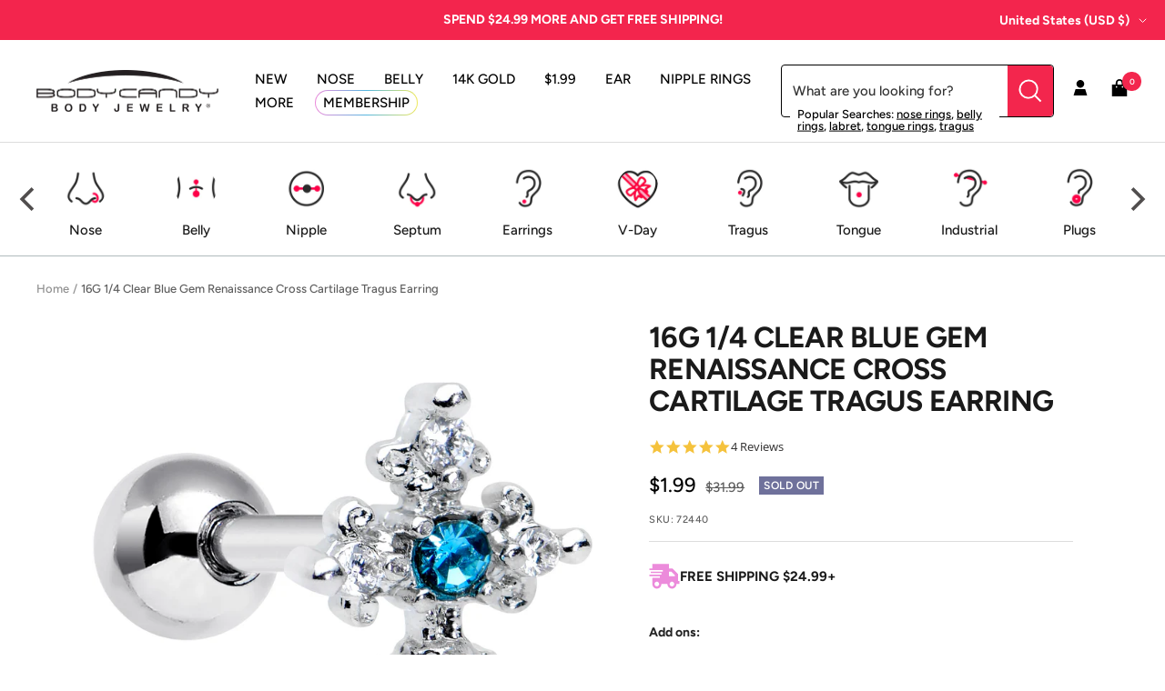

--- FILE ---
content_type: text/javascript
request_url: https://www.bodycandy.com/cdn/shop/t/191/assets/vendor.js?v=32643890569905814191761861601
body_size: 20974
content:
(()=>{(function(){"use strict";var attributesObserver=function(whenDefined2,MutationObserver2){var attributeChanged=function(records){for(var i=0,length=records.length;i<length;i++)dispatch(records[i])},dispatch=function(_ref2){var target=_ref2.target,attributeName=_ref2.attributeName,oldValue=_ref2.oldValue;target.attributeChangedCallback(attributeName,oldValue,target.getAttribute(attributeName))};return function(target,is2){var attributeFilter=target.constructor.observedAttributes;return attributeFilter&&whenDefined2(is2).then(function(){new MutationObserver2(attributeChanged).observe(target,{attributes:!0,attributeOldValue:!0,attributeFilter});for(var i=0,length=attributeFilter.length;i<length;i++)target.hasAttribute(attributeFilter[i])&&dispatch({target,attributeName:attributeFilter[i],oldValue:null})}),target}};function _unsupportedIterableToArray(o,minLen){if(o){if(typeof o=="string")return _arrayLikeToArray(o,minLen);var n=Object.prototype.toString.call(o).slice(8,-1);if(n==="Object"&&o.constructor&&(n=o.constructor.name),n==="Map"||n==="Set")return Array.from(o);if(n==="Arguments"||/^(?:Ui|I)nt(?:8|16|32)(?:Clamped)?Array$/.test(n))return _arrayLikeToArray(o,minLen)}}function _arrayLikeToArray(arr,len){(len==null||len>arr.length)&&(len=arr.length);for(var i=0,arr2=new Array(len);i<len;i++)arr2[i]=arr[i];return arr2}function _createForOfIteratorHelper(o,allowArrayLike){var it=typeof Symbol<"u"&&o[Symbol.iterator]||o["@@iterator"];if(!it){if(Array.isArray(o)||(it=_unsupportedIterableToArray(o))||allowArrayLike&&o&&typeof o.length=="number"){it&&(o=it);var i=0,F=function(){};return{s:F,n:function(){return i>=o.length?{done:!0}:{done:!1,value:o[i++]}},e:function(e){throw e},f:F}}throw new TypeError(`Invalid attempt to iterate non-iterable instance.
In order to be iterable, non-array objects must have a [Symbol.iterator]() method.`)}var normalCompletion=!0,didErr=!1,err;return{s:function(){it=it.call(o)},n:function(){var step=it.next();return normalCompletion=step.done,step},e:function(e){didErr=!0,err=e},f:function(){try{!normalCompletion&&it.return!=null&&it.return()}finally{if(didErr)throw err}}}}var TRUE=!0,FALSE=!1,QSA$1="querySelectorAll",notify=function(callback){var root=arguments.length>1&&arguments[1]!==void 0?arguments[1]:document,MO=arguments.length>2&&arguments[2]!==void 0?arguments[2]:MutationObserver,query2=arguments.length>3&&arguments[3]!==void 0?arguments[3]:["*"],loop=function loop2(nodes,selectors,added,removed,connected,pass){var _iterator=_createForOfIteratorHelper(nodes),_step;try{for(_iterator.s();!(_step=_iterator.n()).done;){var node=_step.value;(pass||QSA$1 in node)&&(connected?added.has(node)||(added.add(node),removed.delete(node),callback(node,connected)):removed.has(node)||(removed.add(node),added.delete(node),callback(node,connected)),pass||loop2(node[QSA$1](selectors),selectors,added,removed,connected,TRUE))}}catch(err){_iterator.e(err)}finally{_iterator.f()}},mo=new MO(function(records){if(query2.length){var selectors=query2.join(","),added=new Set,removed=new Set,_iterator2=_createForOfIteratorHelper(records),_step2;try{for(_iterator2.s();!(_step2=_iterator2.n()).done;){var _step2$value=_step2.value,addedNodes=_step2$value.addedNodes,removedNodes=_step2$value.removedNodes;loop(removedNodes,selectors,added,removed,FALSE,FALSE),loop(addedNodes,selectors,added,removed,TRUE,FALSE)}}catch(err){_iterator2.e(err)}finally{_iterator2.f()}}}),observe=mo.observe;return(mo.observe=function(node){return observe.call(mo,node,{subtree:TRUE,childList:TRUE})})(root),mo},QSA="querySelectorAll",_self$1=self,document$2=_self$1.document,Element$1=_self$1.Element,MutationObserver$2=_self$1.MutationObserver,Set$2=_self$1.Set,WeakMap$1=_self$1.WeakMap,elements=function(element){return QSA in element},filter=[].filter,qsaObserver=function(options){var live=new WeakMap$1,drop=function(elements2){for(var i=0,length=elements2.length;i<length;i++)live.delete(elements2[i])},flush=function(){for(var records=observer.takeRecords(),i=0,length=records.length;i<length;i++)parse2(filter.call(records[i].removedNodes,elements),!1),parse2(filter.call(records[i].addedNodes,elements),!0)},matches=function(element){return element.matches||element.webkitMatchesSelector||element.msMatchesSelector},notifier=function(element,connected){var selectors;if(connected)for(var q,m=matches(element),i=0,length=query2.length;i<length;i++)m.call(element,q=query2[i])&&(live.has(element)||live.set(element,new Set$2),selectors=live.get(element),selectors.has(q)||(selectors.add(q),options.handle(element,connected,q)));else live.has(element)&&(selectors=live.get(element),live.delete(element),selectors.forEach(function(q2){options.handle(element,connected,q2)}))},parse2=function(elements2){for(var connected=arguments.length>1&&arguments[1]!==void 0?arguments[1]:!0,i=0,length=elements2.length;i<length;i++)notifier(elements2[i],connected)},query2=options.query,root=options.root||document$2,observer=notify(notifier,root,MutationObserver$2,query2),attachShadow2=Element$1.prototype.attachShadow;return attachShadow2&&(Element$1.prototype.attachShadow=function(init2){var shadowRoot=attachShadow2.call(this,init2);return observer.observe(shadowRoot),shadowRoot}),query2.length&&parse2(root[QSA](query2)),{drop,flush,observer,parse:parse2}},_self=self,document$1=_self.document,Map=_self.Map,MutationObserver$1=_self.MutationObserver,Object$1=_self.Object,Set$1=_self.Set,WeakMap=_self.WeakMap,Element=_self.Element,HTMLElement=_self.HTMLElement,Node=_self.Node,Error2=_self.Error,TypeError$1=_self.TypeError,Reflect=_self.Reflect,defineProperty=Object$1.defineProperty,keys=Object$1.keys,getOwnPropertyNames=Object$1.getOwnPropertyNames,setPrototypeOf=Object$1.setPrototypeOf,legacy=!self.customElements,expando=function(element){for(var key=keys(element),value=[],ignore=new Set$1,length=key.length,i=0;i<length;i++){value[i]=element[key[i]];try{delete element[key[i]]}catch{ignore.add(i)}}return function(){for(var _i=0;_i<length;_i++)ignore.has(_i)||(element[key[_i]]=value[_i])}};if(legacy){var HTMLBuiltIn=function(){var constructor=this.constructor;if(!classes.has(constructor))throw new TypeError$1("Illegal constructor");var is2=classes.get(constructor);if(override)return augment(override,is2);var element=createElement.call(document$1,is2);return augment(setPrototypeOf(element,constructor.prototype),is2)},createElement=document$1.createElement,classes=new Map,defined=new Map,prototypes=new Map,registry=new Map,query=[],handle=function(element,connected,selector){var proto=prototypes.get(selector);if(connected&&!proto.isPrototypeOf(element)){var redefine=expando(element);override=setPrototypeOf(element,proto);try{new proto.constructor}finally{override=null,redefine()}}var method="".concat(connected?"":"dis","connectedCallback");method in proto&&element[method]()},_qsaObserver=qsaObserver({query,handle}),parse=_qsaObserver.parse,override=null,whenDefined=function(name){if(!defined.has(name)){var _,$=new Promise(function($2){_=$2});defined.set(name,{$,_})}return defined.get(name).$},augment=attributesObserver(whenDefined,MutationObserver$1);self.customElements={define:function(is2,Class){if(registry.has(is2))throw new Error2('the name "'.concat(is2,'" has already been used with this registry'));classes.set(Class,is2),prototypes.set(is2,Class.prototype),registry.set(is2,Class),query.push(is2),whenDefined(is2).then(function(){parse(document$1.querySelectorAll(is2))}),defined.get(is2)._(Class)},get:function(is2){return registry.get(is2)},whenDefined},defineProperty(HTMLBuiltIn.prototype=HTMLElement.prototype,"constructor",{value:HTMLBuiltIn}),self.HTMLElement=HTMLBuiltIn,document$1.createElement=function(name,options){var is2=options&&options.is,Class=is2?registry.get(is2):registry.get(name);return Class?new Class:createElement.call(document$1,name)},"isConnected"in Node.prototype||defineProperty(Node.prototype,"isConnected",{configurable:!0,get:function(){return!(this.ownerDocument.compareDocumentPosition(this)&this.DOCUMENT_POSITION_DISCONNECTED)}})}else if(legacy=!self.customElements.get("extends-br"),legacy)try{var BR=function BR2(){return self.Reflect.construct(HTMLBRElement,[],BR2)};BR.prototype=HTMLLIElement.prototype;var is="extends-br";self.customElements.define("extends-br",BR,{extends:"br"}),legacy=document$1.createElement("br",{is}).outerHTML.indexOf(is)<0;var _self$customElements=self.customElements,get=_self$customElements.get,_whenDefined=_self$customElements.whenDefined;self.customElements.whenDefined=function(is2){var _this=this;return _whenDefined.call(this,is2).then(function(Class){return Class||get.call(_this,is2)})}}catch{}if(legacy){var _parseShadow=function(element){var root=shadowRoots.get(element);_parse(root.querySelectorAll(this),element.isConnected)},customElements=self.customElements,_createElement=document$1.createElement,define=customElements.define,_get=customElements.get,upgrade=customElements.upgrade,_ref=Reflect||{construct:function(HTMLElement2){return HTMLElement2.call(this)}},construct=_ref.construct,shadowRoots=new WeakMap,shadows=new Set$1,_classes=new Map,_defined=new Map,_prototypes=new Map,_registry=new Map,shadowed=[],_query=[],getCE=function(is2){return _registry.get(is2)||_get.call(customElements,is2)},_handle=function(element,connected,selector){var proto=_prototypes.get(selector);if(connected&&!proto.isPrototypeOf(element)){var redefine=expando(element);_override=setPrototypeOf(element,proto);try{new proto.constructor}finally{_override=null,redefine()}}var method="".concat(connected?"":"dis","connectedCallback");method in proto&&element[method]()},_qsaObserver2=qsaObserver({query:_query,handle:_handle}),_parse=_qsaObserver2.parse,_qsaObserver3=qsaObserver({query:shadowed,handle:function(element,connected){shadowRoots.has(element)&&(connected?shadows.add(element):shadows.delete(element),_query.length&&_parseShadow.call(_query,element))}}),parseShadowed=_qsaObserver3.parse,attachShadow=Element.prototype.attachShadow;attachShadow&&(Element.prototype.attachShadow=function(init2){var root=attachShadow.call(this,init2);return shadowRoots.set(this,root),root});var _whenDefined2=function(name){if(!_defined.has(name)){var _,$=new Promise(function($2){_=$2});_defined.set(name,{$,_})}return _defined.get(name).$},_augment=attributesObserver(_whenDefined2,MutationObserver$1),_override=null;getOwnPropertyNames(self).filter(function(k){return/^HTML.*Element$/.test(k)}).forEach(function(k){var HTMLElement2=self[k];function HTMLBuiltIn2(){var constructor=this.constructor;if(!_classes.has(constructor))throw new TypeError$1("Illegal constructor");var _classes$get=_classes.get(constructor),is2=_classes$get.is,tag=_classes$get.tag;if(is2){if(_override)return _augment(_override,is2);var element=_createElement.call(document$1,tag);return element.setAttribute("is",is2),_augment(setPrototypeOf(element,constructor.prototype),is2)}else return construct.call(this,HTMLElement2,[],constructor)}defineProperty(HTMLBuiltIn2.prototype=HTMLElement2.prototype,"constructor",{value:HTMLBuiltIn2}),defineProperty(self,k,{value:HTMLBuiltIn2})}),document$1.createElement=function(name,options){var is2=options&&options.is;if(is2){var Class=_registry.get(is2);if(Class&&_classes.get(Class).tag===name)return new Class}var element=_createElement.call(document$1,name);return is2&&element.setAttribute("is",is2),element},customElements.get=getCE,customElements.whenDefined=_whenDefined2,customElements.upgrade=function(element){var is2=element.getAttribute("is");if(is2){var _constructor=_registry.get(is2);if(_constructor){_augment(setPrototypeOf(element,_constructor.prototype),is2);return}}upgrade.call(customElements,element)},customElements.define=function(is2,Class,options){if(getCE(is2))throw new Error2("'".concat(is2,"' has already been defined as a custom element"));var selector,tag=options&&options.extends;_classes.set(Class,tag?{is:is2,tag}:{is:"",tag:is2}),tag?(selector="".concat(tag,'[is="').concat(is2,'"]'),_prototypes.set(selector,Class.prototype),_registry.set(is2,Class),_query.push(selector)):(define.apply(customElements,arguments),shadowed.push(selector=is2)),_whenDefined2(is2).then(function(){tag?(_parse(document$1.querySelectorAll(selector)),shadows.forEach(_parseShadow,[selector])):parseShadowed(document$1.querySelectorAll(selector))}),_defined.get(is2)._(Class)}}})(),function(){var a={},b={};(function(a2,b2){function c(a3){if(typeof a3=="number")return a3;var b3={};for(var c2 in a3)b3[c2]=a3[c2];return b3}function d(){this._delay=0,this._endDelay=0,this._fill="none",this._iterationStart=0,this._iterations=1,this._duration=0,this._playbackRate=1,this._direction="normal",this._easing="linear",this._easingFunction=x}function e(){return a2.isDeprecated("Invalid timing inputs","2016-03-02","TypeError exceptions will be thrown instead.",!0)}function f(b3,c2,e2){var f2=new d;return c2&&(f2.fill="both",f2.duration="auto"),typeof b3!="number"||isNaN(b3)?b3!==void 0&&Object.getOwnPropertyNames(b3).forEach(function(c3){if(b3[c3]!="auto"){if((typeof f2[c3]=="number"||c3=="duration")&&(typeof b3[c3]!="number"||isNaN(b3[c3]))||c3=="fill"&&v.indexOf(b3[c3])==-1||c3=="direction"&&w.indexOf(b3[c3])==-1||c3=="playbackRate"&&b3[c3]!==1&&a2.isDeprecated("AnimationEffectTiming.playbackRate","2014-11-28","Use Animation.playbackRate instead."))return;f2[c3]=b3[c3]}}):f2.duration=b3,f2}function g(a3){return typeof a3=="number"&&(a3=isNaN(a3)?{duration:0}:{duration:a3}),a3}function h(b3,c2){return b3=a2.numericTimingToObject(b3),f(b3,c2)}function i(a3,b3,c2,d2){return a3<0||a3>1||c2<0||c2>1?x:function(e2){function f2(a4,b4,c3){return 3*a4*(1-c3)*(1-c3)*c3+3*b4*(1-c3)*c3*c3+c3*c3*c3}if(e2<=0){var g2=0;return a3>0?g2=b3/a3:!b3&&c2>0&&(g2=d2/c2),g2*e2}if(e2>=1){var h2=0;return c2<1?h2=(d2-1)/(c2-1):c2==1&&a3<1&&(h2=(b3-1)/(a3-1)),1+h2*(e2-1)}for(var i2=0,j2=1;i2<j2;){var k2=(i2+j2)/2,l2=f2(a3,c2,k2);if(Math.abs(e2-l2)<1e-5)return f2(b3,d2,k2);l2<e2?i2=k2:j2=k2}return f2(b3,d2,k2)}}function j(a3,b3){return function(c2){if(c2>=1)return 1;var d2=1/a3;return(c2+=b3*d2)-c2%d2}}function k(a3){C||(C=document.createElement("div").style),C.animationTimingFunction="",C.animationTimingFunction=a3;var b3=C.animationTimingFunction;if(b3==""&&e())throw new TypeError(a3+" is not a valid value for easing");return b3}function l(a3){if(a3=="linear")return x;var b3=E.exec(a3);if(b3)return i.apply(this,b3.slice(1).map(Number));var c2=F.exec(a3);if(c2)return j(Number(c2[1]),A);var d2=G.exec(a3);return d2?j(Number(d2[1]),{start:y,middle:z,end:A}[d2[2]]):B[a3]||x}function m(a3){return Math.abs(n(a3)/a3.playbackRate)}function n(a3){return a3.duration===0||a3.iterations===0?0:a3.duration*a3.iterations}function o(a3,b3,c2){if(b3==null)return H;var d2=c2.delay+a3+c2.endDelay;return b3<Math.min(c2.delay,d2)?I:b3>=Math.min(c2.delay+a3,d2)?J:K}function p(a3,b3,c2,d2,e2){switch(d2){case I:return b3=="backwards"||b3=="both"?0:null;case K:return c2-e2;case J:return b3=="forwards"||b3=="both"?a3:null;case H:return null}}function q(a3,b3,c2,d2,e2){var f2=e2;return a3===0?b3!==I&&(f2+=c2):f2+=d2/a3,f2}function r(a3,b3,c2,d2,e2,f2){var g2=a3===1/0?b3%1:a3%1;return g2!==0||c2!==J||d2===0||e2===0&&f2!==0||(g2=1),g2}function s(a3,b3,c2,d2){return a3===J&&b3===1/0?1/0:c2===1?Math.floor(d2)-1:Math.floor(d2)}function t(a3,b3,c2){var d2=a3;if(a3!=="normal"&&a3!=="reverse"){var e2=b3;a3==="alternate-reverse"&&(e2+=1),d2="normal",e2!==1/0&&e2%2!=0&&(d2="reverse")}return d2==="normal"?c2:1-c2}function u(a3,b3,c2){var d2=o(a3,b3,c2),e2=p(a3,c2.fill,b3,d2,c2.delay);if(e2===null)return null;var f2=q(c2.duration,d2,c2.iterations,e2,c2.iterationStart),g2=r(f2,c2.iterationStart,d2,c2.iterations,e2,c2.duration),h2=s(d2,c2.iterations,g2,f2),i2=t(c2.direction,h2,g2);return c2._easingFunction(i2)}var v="backwards|forwards|both|none".split("|"),w="reverse|alternate|alternate-reverse".split("|"),x=function(a3){return a3};d.prototype={_setMember:function(b3,c2){this["_"+b3]=c2,this._effect&&(this._effect._timingInput[b3]=c2,this._effect._timing=a2.normalizeTimingInput(this._effect._timingInput),this._effect.activeDuration=a2.calculateActiveDuration(this._effect._timing),this._effect._animation&&this._effect._animation._rebuildUnderlyingAnimation())},get playbackRate(){return this._playbackRate},set delay(a3){this._setMember("delay",a3)},get delay(){return this._delay},set endDelay(a3){this._setMember("endDelay",a3)},get endDelay(){return this._endDelay},set fill(a3){this._setMember("fill",a3)},get fill(){return this._fill},set iterationStart(a3){if((isNaN(a3)||a3<0)&&e())throw new TypeError("iterationStart must be a non-negative number, received: "+a3);this._setMember("iterationStart",a3)},get iterationStart(){return this._iterationStart},set duration(a3){if(a3!="auto"&&(isNaN(a3)||a3<0)&&e())throw new TypeError("duration must be non-negative or auto, received: "+a3);this._setMember("duration",a3)},get duration(){return this._duration},set direction(a3){this._setMember("direction",a3)},get direction(){return this._direction},set easing(a3){this._easingFunction=l(k(a3)),this._setMember("easing",a3)},get easing(){return this._easing},set iterations(a3){if((isNaN(a3)||a3<0)&&e())throw new TypeError("iterations must be non-negative, received: "+a3);this._setMember("iterations",a3)},get iterations(){return this._iterations}};var y=1,z=.5,A=0,B={ease:i(.25,.1,.25,1),"ease-in":i(.42,0,1,1),"ease-out":i(0,0,.58,1),"ease-in-out":i(.42,0,.58,1),"step-start":j(1,y),"step-middle":j(1,z),"step-end":j(1,A)},C=null,D="\\s*(-?\\d+\\.?\\d*|-?\\.\\d+)\\s*",E=new RegExp("cubic-bezier\\("+D+","+D+","+D+","+D+"\\)"),F=/steps\(\s*(\d+)\s*\)/,G=/steps\(\s*(\d+)\s*,\s*(start|middle|end)\s*\)/,H=0,I=1,J=2,K=3;a2.cloneTimingInput=c,a2.makeTiming=f,a2.numericTimingToObject=g,a2.normalizeTimingInput=h,a2.calculateActiveDuration=m,a2.calculateIterationProgress=u,a2.calculatePhase=o,a2.normalizeEasing=k,a2.parseEasingFunction=l})(a),function(a2,b2){function c(a3,b3){return a3 in k&&k[a3][b3]||b3}function d(a3){return a3==="display"||a3.lastIndexOf("animation",0)===0||a3.lastIndexOf("transition",0)===0}function e(a3,b3,e2){if(!d(a3)){var f2=h[a3];if(f2){i.style[a3]=b3;for(var g2 in f2){var j2=f2[g2],k2=i.style[j2];e2[j2]=c(j2,k2)}}else e2[a3]=c(a3,b3)}}function f(a3){var b3=[];for(var c2 in a3)if(!(c2 in["easing","offset","composite"])){var d2=a3[c2];Array.isArray(d2)||(d2=[d2]);for(var e2,f2=d2.length,g2=0;g2<f2;g2++)e2={},e2.offset="offset"in a3?a3.offset:f2==1?1:g2/(f2-1),"easing"in a3&&(e2.easing=a3.easing),"composite"in a3&&(e2.composite=a3.composite),e2[c2]=d2[g2],b3.push(e2)}return b3.sort(function(a4,b4){return a4.offset-b4.offset}),b3}function g(b3){function c2(){var a3=d2.length;d2[a3-1].offset==null&&(d2[a3-1].offset=1),a3>1&&d2[0].offset==null&&(d2[0].offset=0);for(var b4=0,c3=d2[0].offset,e2=1;e2<a3;e2++){var f2=d2[e2].offset;if(f2!=null){for(var g3=1;g3<e2-b4;g3++)d2[b4+g3].offset=c3+(f2-c3)*g3/(e2-b4);b4=e2,c3=f2}}}if(b3==null)return[];window.Symbol&&Symbol.iterator&&Array.prototype.from&&b3[Symbol.iterator]&&(b3=Array.from(b3)),Array.isArray(b3)||(b3=f(b3));for(var d2=b3.map(function(b4){var c3={};for(var d3 in b4){var f2=b4[d3];if(d3=="offset"){if(f2!=null){if(f2=Number(f2),!isFinite(f2))throw new TypeError("Keyframe offsets must be numbers.");if(f2<0||f2>1)throw new TypeError("Keyframe offsets must be between 0 and 1.")}}else if(d3=="composite"){if(f2=="add"||f2=="accumulate")throw{type:DOMException.NOT_SUPPORTED_ERR,name:"NotSupportedError",message:"add compositing is not supported"};if(f2!="replace")throw new TypeError("Invalid composite mode "+f2+".")}else f2=d3=="easing"?a2.normalizeEasing(f2):""+f2;e(d3,f2,c3)}return c3.offset==null&&(c3.offset=null),c3.easing==null&&(c3.easing="linear"),c3}),g2=!0,h2=-1/0,i2=0;i2<d2.length;i2++){var j2=d2[i2].offset;if(j2!=null){if(j2<h2)throw new TypeError("Keyframes are not loosely sorted by offset. Sort or specify offsets.");h2=j2}else g2=!1}return d2=d2.filter(function(a3){return a3.offset>=0&&a3.offset<=1}),g2||c2(),d2}var h={background:["backgroundImage","backgroundPosition","backgroundSize","backgroundRepeat","backgroundAttachment","backgroundOrigin","backgroundClip","backgroundColor"],border:["borderTopColor","borderTopStyle","borderTopWidth","borderRightColor","borderRightStyle","borderRightWidth","borderBottomColor","borderBottomStyle","borderBottomWidth","borderLeftColor","borderLeftStyle","borderLeftWidth"],borderBottom:["borderBottomWidth","borderBottomStyle","borderBottomColor"],borderColor:["borderTopColor","borderRightColor","borderBottomColor","borderLeftColor"],borderLeft:["borderLeftWidth","borderLeftStyle","borderLeftColor"],borderRadius:["borderTopLeftRadius","borderTopRightRadius","borderBottomRightRadius","borderBottomLeftRadius"],borderRight:["borderRightWidth","borderRightStyle","borderRightColor"],borderTop:["borderTopWidth","borderTopStyle","borderTopColor"],borderWidth:["borderTopWidth","borderRightWidth","borderBottomWidth","borderLeftWidth"],flex:["flexGrow","flexShrink","flexBasis"],font:["fontFamily","fontSize","fontStyle","fontVariant","fontWeight","lineHeight"],margin:["marginTop","marginRight","marginBottom","marginLeft"],outline:["outlineColor","outlineStyle","outlineWidth"],padding:["paddingTop","paddingRight","paddingBottom","paddingLeft"]},i=document.createElementNS("http://www.w3.org/1999/xhtml","div"),j={thin:"1px",medium:"3px",thick:"5px"},k={borderBottomWidth:j,borderLeftWidth:j,borderRightWidth:j,borderTopWidth:j,fontSize:{"xx-small":"60%","x-small":"75%",small:"89%",medium:"100%",large:"120%","x-large":"150%","xx-large":"200%"},fontWeight:{normal:"400",bold:"700"},outlineWidth:j,textShadow:{none:"0px 0px 0px transparent"},boxShadow:{none:"0px 0px 0px 0px transparent"}};a2.convertToArrayForm=f,a2.normalizeKeyframes=g}(a),function(a2){var b2={};a2.isDeprecated=function(a3,c,d,e){var f=e?"are":"is",g=new Date,h=new Date(c);return h.setMonth(h.getMonth()+3),!(g<h&&(a3 in b2||console.warn("Web Animations: "+a3+" "+f+" deprecated and will stop working on "+h.toDateString()+". "+d),b2[a3]=!0,1))},a2.deprecated=function(b3,c,d,e){var f=e?"are":"is";if(a2.isDeprecated(b3,c,d,e))throw new Error(b3+" "+f+" no longer supported. "+d)}}(a),function(){if(document.documentElement.animate){var c=document.documentElement.animate([],0),d=!0;if(c&&(d=!1,"play|currentTime|pause|reverse|playbackRate|cancel|finish|startTime|playState".split("|").forEach(function(a2){c[a2]===void 0&&(d=!0)})),!d)return}(function(a2,b2,c2){function d2(a3){for(var b3={},c3=0;c3<a3.length;c3++)for(var d3 in a3[c3])if(d3!="offset"&&d3!="easing"&&d3!="composite"){var e2={offset:a3[c3].offset,easing:a3[c3].easing,value:a3[c3][d3]};b3[d3]=b3[d3]||[],b3[d3].push(e2)}for(var f in b3){var g=b3[f];if(g[0].offset!=0||g[g.length-1].offset!=1)throw{type:DOMException.NOT_SUPPORTED_ERR,name:"NotSupportedError",message:"Partial keyframes are not supported"}}return b3}function e(c3){var d3=[];for(var e2 in c3)for(var f=c3[e2],g=0;g<f.length-1;g++){var h=g,i=g+1,j=f[h].offset,k=f[i].offset,l=j,m=k;g==0&&(l=-1/0,k==0&&(i=h)),g==f.length-2&&(m=1/0,j==1&&(h=i)),d3.push({applyFrom:l,applyTo:m,startOffset:f[h].offset,endOffset:f[i].offset,easingFunction:a2.parseEasingFunction(f[h].easing),property:e2,interpolation:b2.propertyInterpolation(e2,f[h].value,f[i].value)})}return d3.sort(function(a3,b3){return a3.startOffset-b3.startOffset}),d3}b2.convertEffectInput=function(c3){var f=a2.normalizeKeyframes(c3),g=d2(f),h=e(g);return function(a3,c4){if(c4!=null)h.filter(function(a4){return c4>=a4.applyFrom&&c4<a4.applyTo}).forEach(function(d4){var e2=c4-d4.startOffset,f2=d4.endOffset-d4.startOffset,g2=f2==0?0:d4.easingFunction(e2/f2);b2.apply(a3,d4.property,d4.interpolation(g2))});else for(var d3 in g)d3!="offset"&&d3!="easing"&&d3!="composite"&&b2.clear(a3,d3)}}})(a,b),function(a2,b2,c2){function d2(a3){return a3.replace(/-(.)/g,function(a4,b3){return b3.toUpperCase()})}function e(a3,b3,c3){h[c3]=h[c3]||[],h[c3].push([a3,b3])}function f(a3,b3,c3){for(var f2=0;f2<c3.length;f2++)e(a3,b3,d2(c3[f2]))}function g(c3,e2,f2){var g2=c3;/-/.test(c3)&&!a2.isDeprecated("Hyphenated property names","2016-03-22","Use camelCase instead.",!0)&&(g2=d2(c3)),e2!="initial"&&f2!="initial"||(e2=="initial"&&(e2=i[g2]),f2=="initial"&&(f2=i[g2]));for(var j=e2==f2?[]:h[g2],k=0;j&&k<j.length;k++){var l=j[k][0](e2),m=j[k][0](f2);if(l!==void 0&&m!==void 0){var n=j[k][1](l,m);if(n){var o=b2.Interpolation.apply(null,n);return function(a3){return a3==0?e2:a3==1?f2:o(a3)}}}}return b2.Interpolation(!1,!0,function(a3){return a3?f2:e2})}var h={};b2.addPropertiesHandler=f;var i={backgroundColor:"transparent",backgroundPosition:"0% 0%",borderBottomColor:"currentColor",borderBottomLeftRadius:"0px",borderBottomRightRadius:"0px",borderBottomWidth:"3px",borderLeftColor:"currentColor",borderLeftWidth:"3px",borderRightColor:"currentColor",borderRightWidth:"3px",borderSpacing:"2px",borderTopColor:"currentColor",borderTopLeftRadius:"0px",borderTopRightRadius:"0px",borderTopWidth:"3px",bottom:"auto",clip:"rect(0px, 0px, 0px, 0px)",color:"black",fontSize:"100%",fontWeight:"400",height:"auto",left:"auto",letterSpacing:"normal",lineHeight:"120%",marginBottom:"0px",marginLeft:"0px",marginRight:"0px",marginTop:"0px",maxHeight:"none",maxWidth:"none",minHeight:"0px",minWidth:"0px",opacity:"1.0",outlineColor:"invert",outlineOffset:"0px",outlineWidth:"3px",paddingBottom:"0px",paddingLeft:"0px",paddingRight:"0px",paddingTop:"0px",right:"auto",strokeDasharray:"none",strokeDashoffset:"0px",textIndent:"0px",textShadow:"0px 0px 0px transparent",top:"auto",transform:"",verticalAlign:"0px",visibility:"visible",width:"auto",wordSpacing:"normal",zIndex:"auto"};b2.propertyInterpolation=g}(a,b),function(a2,b2,c2){function d2(b3){var c3=a2.calculateActiveDuration(b3),d3=function(d4){return a2.calculateIterationProgress(c3,d4,b3)};return d3._totalDuration=b3.delay+c3+b3.endDelay,d3}b2.KeyframeEffect=function(c3,e,f,g){var h,i=d2(a2.normalizeTimingInput(f)),j=b2.convertEffectInput(e),k=function(){j(c3,h)};return k._update=function(a3){return(h=i(a3))!==null},k._clear=function(){j(c3,null)},k._hasSameTarget=function(a3){return c3===a3},k._target=c3,k._totalDuration=i._totalDuration,k._id=g,k}}(a,b),function(a2,b2){function c2(a3,b3){return!(!b3.namespaceURI||b3.namespaceURI.indexOf("/svg")==-1)&&(g in a3||(a3[g]=/Trident|MSIE|IEMobile|Edge|Android 4/i.test(a3.navigator.userAgent)),a3[g])}function d2(a3,b3,c3){c3.enumerable=!0,c3.configurable=!0,Object.defineProperty(a3,b3,c3)}function e(a3){this._element=a3,this._surrogateStyle=document.createElementNS("http://www.w3.org/1999/xhtml","div").style,this._style=a3.style,this._length=0,this._isAnimatedProperty={},this._updateSvgTransformAttr=c2(window,a3),this._savedTransformAttr=null;for(var b3=0;b3<this._style.length;b3++){var d3=this._style[b3];this._surrogateStyle[d3]=this._style[d3]}this._updateIndices()}function f(a3){if(!a3._webAnimationsPatchedStyle){var b3=new e(a3);try{d2(a3,"style",{get:function(){return b3}})}catch{a3.style._set=function(b5,c3){a3.style[b5]=c3},a3.style._clear=function(b5){a3.style[b5]=""}}a3._webAnimationsPatchedStyle=a3.style}}var g="_webAnimationsUpdateSvgTransformAttr",h={cssText:1,length:1,parentRule:1},i={getPropertyCSSValue:1,getPropertyPriority:1,getPropertyValue:1,item:1,removeProperty:1,setProperty:1},j={removeProperty:1,setProperty:1};e.prototype={get cssText(){return this._surrogateStyle.cssText},set cssText(a3){for(var b3={},c3=0;c3<this._surrogateStyle.length;c3++)b3[this._surrogateStyle[c3]]=!0;this._surrogateStyle.cssText=a3,this._updateIndices();for(var c3=0;c3<this._surrogateStyle.length;c3++)b3[this._surrogateStyle[c3]]=!0;for(var d3 in b3)this._isAnimatedProperty[d3]||this._style.setProperty(d3,this._surrogateStyle.getPropertyValue(d3))},get length(){return this._surrogateStyle.length},get parentRule(){return this._style.parentRule},_updateIndices:function(){for(;this._length<this._surrogateStyle.length;)Object.defineProperty(this,this._length,{configurable:!0,enumerable:!1,get:function(a3){return function(){return this._surrogateStyle[a3]}}(this._length)}),this._length++;for(;this._length>this._surrogateStyle.length;)this._length--,Object.defineProperty(this,this._length,{configurable:!0,enumerable:!1,value:void 0})},_set:function(b3,c3){this._style[b3]=c3,this._isAnimatedProperty[b3]=!0,this._updateSvgTransformAttr&&a2.unprefixedPropertyName(b3)=="transform"&&(this._savedTransformAttr==null&&(this._savedTransformAttr=this._element.getAttribute("transform")),this._element.setAttribute("transform",a2.transformToSvgMatrix(c3)))},_clear:function(b3){this._style[b3]=this._surrogateStyle[b3],this._updateSvgTransformAttr&&a2.unprefixedPropertyName(b3)=="transform"&&(this._savedTransformAttr?this._element.setAttribute("transform",this._savedTransformAttr):this._element.removeAttribute("transform"),this._savedTransformAttr=null),delete this._isAnimatedProperty[b3]}};for(var k in i)e.prototype[k]=function(a3,b3){return function(){var c3=this._surrogateStyle[a3].apply(this._surrogateStyle,arguments);return b3&&(this._isAnimatedProperty[arguments[0]]||this._style[a3].apply(this._style,arguments),this._updateIndices()),c3}}(k,k in j);for(var l in document.documentElement.style)l in h||l in i||function(a3){d2(e.prototype,a3,{get:function(){return this._surrogateStyle[a3]},set:function(b3){this._surrogateStyle[a3]=b3,this._updateIndices(),this._isAnimatedProperty[a3]||(this._style[a3]=b3)}})}(l);a2.apply=function(b3,c3,d3){f(b3),b3.style._set(a2.propertyName(c3),d3)},a2.clear=function(b3,c3){b3._webAnimationsPatchedStyle&&b3.style._clear(a2.propertyName(c3))}}(b),function(a2){window.Element.prototype.animate=function(b2,c2){var d2="";return c2&&c2.id&&(d2=c2.id),a2.timeline._play(a2.KeyframeEffect(this,b2,c2,d2))}}(b),function(a2,b2){function c2(a3,b3,d2){if(typeof a3=="number"&&typeof b3=="number")return a3*(1-d2)+b3*d2;if(typeof a3=="boolean"&&typeof b3=="boolean")return d2<.5?a3:b3;if(a3.length==b3.length){for(var e=[],f=0;f<a3.length;f++)e.push(c2(a3[f],b3[f],d2));return e}throw"Mismatched interpolation arguments "+a3+":"+b3}a2.Interpolation=function(a3,b3,d2){return function(e){return d2(c2(a3,b3,e))}}}(b),function(a2,b2){function c2(a3,b3,c3){return Math.max(Math.min(a3,c3),b3)}function d2(b3,d3,e2){var f=a2.dot(b3,d3);f=c2(f,-1,1);var g=[];if(f===1)g=b3;else for(var h=Math.acos(f),i=1*Math.sin(e2*h)/Math.sqrt(1-f*f),j=0;j<4;j++)g.push(b3[j]*(Math.cos(e2*h)-f*i)+d3[j]*i);return g}var e=function(){function a3(a4,b4){for(var c4=[[0,0,0,0],[0,0,0,0],[0,0,0,0],[0,0,0,0]],d3=0;d3<4;d3++)for(var e2=0;e2<4;e2++)for(var f=0;f<4;f++)c4[d3][e2]+=b4[d3][f]*a4[f][e2];return c4}function b3(a4){return a4[0][2]==0&&a4[0][3]==0&&a4[1][2]==0&&a4[1][3]==0&&a4[2][0]==0&&a4[2][1]==0&&a4[2][2]==1&&a4[2][3]==0&&a4[3][2]==0&&a4[3][3]==1}function c3(c4,d3,e2,f,g){for(var h=[[1,0,0,0],[0,1,0,0],[0,0,1,0],[0,0,0,1]],i=0;i<4;i++)h[i][3]=g[i];for(var i=0;i<3;i++)for(var j=0;j<3;j++)h[3][i]+=c4[j]*h[j][i];var k=f[0],l=f[1],m=f[2],n=f[3],o=[[1,0,0,0],[0,1,0,0],[0,0,1,0],[0,0,0,1]];o[0][0]=1-2*(l*l+m*m),o[0][1]=2*(k*l-m*n),o[0][2]=2*(k*m+l*n),o[1][0]=2*(k*l+m*n),o[1][1]=1-2*(k*k+m*m),o[1][2]=2*(l*m-k*n),o[2][0]=2*(k*m-l*n),o[2][1]=2*(l*m+k*n),o[2][2]=1-2*(k*k+l*l),h=a3(h,o);var p=[[1,0,0,0],[0,1,0,0],[0,0,1,0],[0,0,0,1]];e2[2]&&(p[2][1]=e2[2],h=a3(h,p)),e2[1]&&(p[2][1]=0,p[2][0]=e2[0],h=a3(h,p)),e2[0]&&(p[2][0]=0,p[1][0]=e2[0],h=a3(h,p));for(var i=0;i<3;i++)for(var j=0;j<3;j++)h[i][j]*=d3[i];return b3(h)?[h[0][0],h[0][1],h[1][0],h[1][1],h[3][0],h[3][1]]:h[0].concat(h[1],h[2],h[3])}return c3}();a2.composeMatrix=e,a2.quat=d2}(b),function(a2,b2,c2){a2.sequenceNumber=0;var d2=function(a3,b3,c3){this.target=a3,this.currentTime=b3,this.timelineTime=c3,this.type="finish",this.bubbles=!1,this.cancelable=!1,this.currentTarget=a3,this.defaultPrevented=!1,this.eventPhase=Event.AT_TARGET,this.timeStamp=Date.now()};b2.Animation=function(b3){this.id="",b3&&b3._id&&(this.id=b3._id),this._sequenceNumber=a2.sequenceNumber++,this._currentTime=0,this._startTime=null,this._paused=!1,this._playbackRate=1,this._inTimeline=!0,this._finishedFlag=!0,this.onfinish=null,this._finishHandlers=[],this._effect=b3,this._inEffect=this._effect._update(0),this._idle=!0,this._currentTimePending=!1},b2.Animation.prototype={_ensureAlive:function(){this.playbackRate<0&&this.currentTime===0?this._inEffect=this._effect._update(-1):this._inEffect=this._effect._update(this.currentTime),this._inTimeline||!this._inEffect&&this._finishedFlag||(this._inTimeline=!0,b2.timeline._animations.push(this))},_tickCurrentTime:function(a3,b3){a3!=this._currentTime&&(this._currentTime=a3,this._isFinished&&!b3&&(this._currentTime=this._playbackRate>0?this._totalDuration:0),this._ensureAlive())},get currentTime(){return this._idle||this._currentTimePending?null:this._currentTime},set currentTime(a3){a3=+a3,isNaN(a3)||(b2.restart(),this._paused||this._startTime==null||(this._startTime=this._timeline.currentTime-a3/this._playbackRate),this._currentTimePending=!1,this._currentTime!=a3&&(this._idle&&(this._idle=!1,this._paused=!0),this._tickCurrentTime(a3,!0),b2.applyDirtiedAnimation(this)))},get startTime(){return this._startTime},set startTime(a3){a3=+a3,isNaN(a3)||this._paused||this._idle||(this._startTime=a3,this._tickCurrentTime((this._timeline.currentTime-this._startTime)*this.playbackRate),b2.applyDirtiedAnimation(this))},get playbackRate(){return this._playbackRate},set playbackRate(a3){if(a3!=this._playbackRate){var c3=this.currentTime;this._playbackRate=a3,this._startTime=null,this.playState!="paused"&&this.playState!="idle"&&(this._finishedFlag=!1,this._idle=!1,this._ensureAlive(),b2.applyDirtiedAnimation(this)),c3!=null&&(this.currentTime=c3)}},get _isFinished(){return!this._idle&&(this._playbackRate>0&&this._currentTime>=this._totalDuration||this._playbackRate<0&&this._currentTime<=0)},get _totalDuration(){return this._effect._totalDuration},get playState(){return this._idle?"idle":this._startTime==null&&!this._paused&&this.playbackRate!=0||this._currentTimePending?"pending":this._paused?"paused":this._isFinished?"finished":"running"},_rewind:function(){if(this._playbackRate>=0)this._currentTime=0;else{if(!(this._totalDuration<1/0))throw new DOMException("Unable to rewind negative playback rate animation with infinite duration","InvalidStateError");this._currentTime=this._totalDuration}},play:function(){this._paused=!1,(this._isFinished||this._idle)&&(this._rewind(),this._startTime=null),this._finishedFlag=!1,this._idle=!1,this._ensureAlive(),b2.applyDirtiedAnimation(this)},pause:function(){this._isFinished||this._paused||this._idle?this._idle&&(this._rewind(),this._idle=!1):this._currentTimePending=!0,this._startTime=null,this._paused=!0},finish:function(){this._idle||(this.currentTime=this._playbackRate>0?this._totalDuration:0,this._startTime=this._totalDuration-this.currentTime,this._currentTimePending=!1,b2.applyDirtiedAnimation(this))},cancel:function(){this._inEffect&&(this._inEffect=!1,this._idle=!0,this._paused=!1,this._finishedFlag=!0,this._currentTime=0,this._startTime=null,this._effect._update(null),b2.applyDirtiedAnimation(this))},reverse:function(){this.playbackRate*=-1,this.play()},addEventListener:function(a3,b3){typeof b3=="function"&&a3=="finish"&&this._finishHandlers.push(b3)},removeEventListener:function(a3,b3){if(a3=="finish"){var c3=this._finishHandlers.indexOf(b3);c3>=0&&this._finishHandlers.splice(c3,1)}},_fireEvents:function(a3){if(this._isFinished){if(!this._finishedFlag){var b3=new d2(this,this._currentTime,a3),c3=this._finishHandlers.concat(this.onfinish?[this.onfinish]:[]);setTimeout(function(){c3.forEach(function(a4){a4.call(b3.target,b3)})},0),this._finishedFlag=!0}}else this._finishedFlag=!1},_tick:function(a3,b3){this._idle||this._paused||(this._startTime==null?b3&&(this.startTime=a3-this._currentTime/this.playbackRate):this._isFinished||this._tickCurrentTime((a3-this._startTime)*this.playbackRate)),b3&&(this._currentTimePending=!1,this._fireEvents(a3))},get _needsTick(){return this.playState in{pending:1,running:1}||!this._finishedFlag},_targetAnimations:function(){var a3=this._effect._target;return a3._activeAnimations||(a3._activeAnimations=[]),a3._activeAnimations},_markTarget:function(){var a3=this._targetAnimations();a3.indexOf(this)===-1&&a3.push(this)},_unmarkTarget:function(){var a3=this._targetAnimations(),b3=a3.indexOf(this);b3!==-1&&a3.splice(b3,1)}}}(a,b),function(a2,b2,c2){function d2(a3){var b3=j;j=[],a3<q.currentTime&&(a3=q.currentTime),q._animations.sort(e),q._animations=h(a3,!0,q._animations)[0],b3.forEach(function(b4){b4[1](a3)}),g(),l=void 0}function e(a3,b3){return a3._sequenceNumber-b3._sequenceNumber}function f(){this._animations=[],this.currentTime=window.performance&&performance.now?performance.now():0}function g(){o.forEach(function(a3){a3()}),o.length=0}function h(a3,c3,d3){p=!0,n=!1,b2.timeline.currentTime=a3,m=!1;var e2=[],f2=[],g2=[],h2=[];return d3.forEach(function(b3){b3._tick(a3,c3),b3._inEffect?(f2.push(b3._effect),b3._markTarget()):(e2.push(b3._effect),b3._unmarkTarget()),b3._needsTick&&(m=!0);var d4=b3._inEffect||b3._needsTick;b3._inTimeline=d4,d4?g2.push(b3):h2.push(b3)}),o.push.apply(o,e2),o.push.apply(o,f2),m&&requestAnimationFrame(function(){}),p=!1,[g2,h2]}var i=window.requestAnimationFrame,j=[],k=0;window.requestAnimationFrame=function(a3){var b3=k++;return j.length==0&&i(d2),j.push([b3,a3]),b3},window.cancelAnimationFrame=function(a3){j.forEach(function(b3){b3[0]==a3&&(b3[1]=function(){})})},f.prototype={_play:function(c3){c3._timing=a2.normalizeTimingInput(c3.timing);var d3=new b2.Animation(c3);return d3._idle=!1,d3._timeline=this,this._animations.push(d3),b2.restart(),b2.applyDirtiedAnimation(d3),d3}};var l=void 0,m=!1,n=!1;b2.restart=function(){return m||(m=!0,requestAnimationFrame(function(){}),n=!0),n},b2.applyDirtiedAnimation=function(a3){if(!p){a3._markTarget();var c3=a3._targetAnimations();c3.sort(e),h(b2.timeline.currentTime,!1,c3.slice())[1].forEach(function(a4){var b3=q._animations.indexOf(a4);b3!==-1&&q._animations.splice(b3,1)}),g()}};var o=[],p=!1,q=new f;b2.timeline=q}(a,b),function(a2,b2){function c2(a3,b3){for(var c3=0,d3=0;d3<a3.length;d3++)c3+=a3[d3]*b3[d3];return c3}function d2(a3,b3){return[a3[0]*b3[0]+a3[4]*b3[1]+a3[8]*b3[2]+a3[12]*b3[3],a3[1]*b3[0]+a3[5]*b3[1]+a3[9]*b3[2]+a3[13]*b3[3],a3[2]*b3[0]+a3[6]*b3[1]+a3[10]*b3[2]+a3[14]*b3[3],a3[3]*b3[0]+a3[7]*b3[1]+a3[11]*b3[2]+a3[15]*b3[3],a3[0]*b3[4]+a3[4]*b3[5]+a3[8]*b3[6]+a3[12]*b3[7],a3[1]*b3[4]+a3[5]*b3[5]+a3[9]*b3[6]+a3[13]*b3[7],a3[2]*b3[4]+a3[6]*b3[5]+a3[10]*b3[6]+a3[14]*b3[7],a3[3]*b3[4]+a3[7]*b3[5]+a3[11]*b3[6]+a3[15]*b3[7],a3[0]*b3[8]+a3[4]*b3[9]+a3[8]*b3[10]+a3[12]*b3[11],a3[1]*b3[8]+a3[5]*b3[9]+a3[9]*b3[10]+a3[13]*b3[11],a3[2]*b3[8]+a3[6]*b3[9]+a3[10]*b3[10]+a3[14]*b3[11],a3[3]*b3[8]+a3[7]*b3[9]+a3[11]*b3[10]+a3[15]*b3[11],a3[0]*b3[12]+a3[4]*b3[13]+a3[8]*b3[14]+a3[12]*b3[15],a3[1]*b3[12]+a3[5]*b3[13]+a3[9]*b3[14]+a3[13]*b3[15],a3[2]*b3[12]+a3[6]*b3[13]+a3[10]*b3[14]+a3[14]*b3[15],a3[3]*b3[12]+a3[7]*b3[13]+a3[11]*b3[14]+a3[15]*b3[15]]}function e(a3){var b3=a3.rad||0;return((a3.deg||0)/360+(a3.grad||0)/400+(a3.turn||0))*(2*Math.PI)+b3}function f(a3){switch(a3.t){case"rotatex":var b3=e(a3.d[0]);return[1,0,0,0,0,Math.cos(b3),Math.sin(b3),0,0,-Math.sin(b3),Math.cos(b3),0,0,0,0,1];case"rotatey":var b3=e(a3.d[0]);return[Math.cos(b3),0,-Math.sin(b3),0,0,1,0,0,Math.sin(b3),0,Math.cos(b3),0,0,0,0,1];case"rotate":case"rotatez":var b3=e(a3.d[0]);return[Math.cos(b3),Math.sin(b3),0,0,-Math.sin(b3),Math.cos(b3),0,0,0,0,1,0,0,0,0,1];case"rotate3d":var c3=a3.d[0],d3=a3.d[1],f2=a3.d[2],b3=e(a3.d[3]),g2=c3*c3+d3*d3+f2*f2;if(g2===0)c3=1,d3=0,f2=0;else if(g2!==1){var h2=Math.sqrt(g2);c3/=h2,d3/=h2,f2/=h2}var i2=Math.sin(b3/2),j=i2*Math.cos(b3/2),k=i2*i2;return[1-2*(d3*d3+f2*f2)*k,2*(c3*d3*k+f2*j),2*(c3*f2*k-d3*j),0,2*(c3*d3*k-f2*j),1-2*(c3*c3+f2*f2)*k,2*(d3*f2*k+c3*j),0,2*(c3*f2*k+d3*j),2*(d3*f2*k-c3*j),1-2*(c3*c3+d3*d3)*k,0,0,0,0,1];case"scale":return[a3.d[0],0,0,0,0,a3.d[1],0,0,0,0,1,0,0,0,0,1];case"scalex":return[a3.d[0],0,0,0,0,1,0,0,0,0,1,0,0,0,0,1];case"scaley":return[1,0,0,0,0,a3.d[0],0,0,0,0,1,0,0,0,0,1];case"scalez":return[1,0,0,0,0,1,0,0,0,0,a3.d[0],0,0,0,0,1];case"scale3d":return[a3.d[0],0,0,0,0,a3.d[1],0,0,0,0,a3.d[2],0,0,0,0,1];case"skew":var l=e(a3.d[0]),m=e(a3.d[1]);return[1,Math.tan(m),0,0,Math.tan(l),1,0,0,0,0,1,0,0,0,0,1];case"skewx":var b3=e(a3.d[0]);return[1,0,0,0,Math.tan(b3),1,0,0,0,0,1,0,0,0,0,1];case"skewy":var b3=e(a3.d[0]);return[1,Math.tan(b3),0,0,0,1,0,0,0,0,1,0,0,0,0,1];case"translate":var c3=a3.d[0].px||0,d3=a3.d[1].px||0;return[1,0,0,0,0,1,0,0,0,0,1,0,c3,d3,0,1];case"translatex":var c3=a3.d[0].px||0;return[1,0,0,0,0,1,0,0,0,0,1,0,c3,0,0,1];case"translatey":var d3=a3.d[0].px||0;return[1,0,0,0,0,1,0,0,0,0,1,0,0,d3,0,1];case"translatez":var f2=a3.d[0].px||0;return[1,0,0,0,0,1,0,0,0,0,1,0,0,0,f2,1];case"translate3d":var c3=a3.d[0].px||0,d3=a3.d[1].px||0,f2=a3.d[2].px||0;return[1,0,0,0,0,1,0,0,0,0,1,0,c3,d3,f2,1];case"perspective":return[1,0,0,0,0,1,0,0,0,0,1,a3.d[0].px?-1/a3.d[0].px:0,0,0,0,1];case"matrix":return[a3.d[0],a3.d[1],0,0,a3.d[2],a3.d[3],0,0,0,0,1,0,a3.d[4],a3.d[5],0,1];case"matrix3d":return a3.d}}function g(a3){return a3.length===0?[1,0,0,0,0,1,0,0,0,0,1,0,0,0,0,1]:a3.map(f).reduce(d2)}function h(a3){return[i(g(a3))]}var i=function(){function a3(a4){return a4[0][0]*a4[1][1]*a4[2][2]+a4[1][0]*a4[2][1]*a4[0][2]+a4[2][0]*a4[0][1]*a4[1][2]-a4[0][2]*a4[1][1]*a4[2][0]-a4[1][2]*a4[2][1]*a4[0][0]-a4[2][2]*a4[0][1]*a4[1][0]}function b3(b4){for(var c3=1/a3(b4),d4=b4[0][0],e3=b4[0][1],f3=b4[0][2],g3=b4[1][0],h3=b4[1][1],i3=b4[1][2],j2=b4[2][0],k=b4[2][1],l=b4[2][2],m=[[(h3*l-i3*k)*c3,(f3*k-e3*l)*c3,(e3*i3-f3*h3)*c3,0],[(i3*j2-g3*l)*c3,(d4*l-f3*j2)*c3,(f3*g3-d4*i3)*c3,0],[(g3*k-h3*j2)*c3,(j2*e3-d4*k)*c3,(d4*h3-e3*g3)*c3,0]],n=[],o=0;o<3;o++){for(var p=0,q=0;q<3;q++)p+=b4[3][q]*m[q][o];n.push(p)}return n.push(1),m.push(n),m}function d3(a4){return[[a4[0][0],a4[1][0],a4[2][0],a4[3][0]],[a4[0][1],a4[1][1],a4[2][1],a4[3][1]],[a4[0][2],a4[1][2],a4[2][2],a4[3][2]],[a4[0][3],a4[1][3],a4[2][3],a4[3][3]]]}function e2(a4,b4){for(var c3=[],d4=0;d4<4;d4++){for(var e3=0,f3=0;f3<4;f3++)e3+=a4[f3]*b4[f3][d4];c3.push(e3)}return c3}function f2(a4){var b4=g2(a4);return[a4[0]/b4,a4[1]/b4,a4[2]/b4]}function g2(a4){return Math.sqrt(a4[0]*a4[0]+a4[1]*a4[1]+a4[2]*a4[2])}function h2(a4,b4,c3,d4){return[c3*a4[0]+d4*b4[0],c3*a4[1]+d4*b4[1],c3*a4[2]+d4*b4[2]]}function i2(a4,b4){return[a4[1]*b4[2]-a4[2]*b4[1],a4[2]*b4[0]-a4[0]*b4[2],a4[0]*b4[1]-a4[1]*b4[0]]}function j(j2){var k=[j2.slice(0,4),j2.slice(4,8),j2.slice(8,12),j2.slice(12,16)];if(k[3][3]!==1)return null;for(var l=[],m=0;m<4;m++)l.push(k[m].slice());for(var m=0;m<3;m++)l[m][3]=0;if(a3(l)===0)return null;var n,o=[];k[0][3]||k[1][3]||k[2][3]?(o.push(k[0][3]),o.push(k[1][3]),o.push(k[2][3]),o.push(k[3][3]),n=e2(o,d3(b3(l)))):n=[0,0,0,1];var p=k[3].slice(0,3),q=[];q.push(k[0].slice(0,3));var r=[];r.push(g2(q[0])),q[0]=f2(q[0]);var s=[];q.push(k[1].slice(0,3)),s.push(c2(q[0],q[1])),q[1]=h2(q[1],q[0],1,-s[0]),r.push(g2(q[1])),q[1]=f2(q[1]),s[0]/=r[1],q.push(k[2].slice(0,3)),s.push(c2(q[0],q[2])),q[2]=h2(q[2],q[0],1,-s[1]),s.push(c2(q[1],q[2])),q[2]=h2(q[2],q[1],1,-s[2]),r.push(g2(q[2])),q[2]=f2(q[2]),s[1]/=r[2],s[2]/=r[2];var t=i2(q[1],q[2]);if(c2(q[0],t)<0)for(var m=0;m<3;m++)r[m]*=-1,q[m][0]*=-1,q[m][1]*=-1,q[m][2]*=-1;var u,v,w=q[0][0]+q[1][1]+q[2][2]+1;return w>1e-4?(u=.5/Math.sqrt(w),v=[(q[2][1]-q[1][2])*u,(q[0][2]-q[2][0])*u,(q[1][0]-q[0][1])*u,.25/u]):q[0][0]>q[1][1]&&q[0][0]>q[2][2]?(u=2*Math.sqrt(1+q[0][0]-q[1][1]-q[2][2]),v=[.25*u,(q[0][1]+q[1][0])/u,(q[0][2]+q[2][0])/u,(q[2][1]-q[1][2])/u]):q[1][1]>q[2][2]?(u=2*Math.sqrt(1+q[1][1]-q[0][0]-q[2][2]),v=[(q[0][1]+q[1][0])/u,.25*u,(q[1][2]+q[2][1])/u,(q[0][2]-q[2][0])/u]):(u=2*Math.sqrt(1+q[2][2]-q[0][0]-q[1][1]),v=[(q[0][2]+q[2][0])/u,(q[1][2]+q[2][1])/u,.25*u,(q[1][0]-q[0][1])/u]),[p,r,s,v,n]}return j}();a2.dot=c2,a2.makeMatrixDecomposition=h,a2.transformListToMatrix=g}(b),function(a2){function b2(a3,b3){var c3=a3.exec(b3);if(c3)return c3=a3.ignoreCase?c3[0].toLowerCase():c3[0],[c3,b3.substr(c3.length)]}function c2(a3,b3){b3=b3.replace(/^\s*/,"");var c3=a3(b3);if(c3)return[c3[0],c3[1].replace(/^\s*/,"")]}function d2(a3,d3,e2){a3=c2.bind(null,a3);for(var f2=[];;){var g2=a3(e2);if(!g2)return[f2,e2];if(f2.push(g2[0]),e2=g2[1],!(g2=b2(d3,e2))||g2[1]=="")return[f2,e2];e2=g2[1]}}function e(a3,b3){for(var c3=0,d3=0;d3<b3.length&&(!/\s|,/.test(b3[d3])||c3!=0);d3++)if(b3[d3]=="(")c3++;else if(b3[d3]==")"&&(c3--,c3==0&&d3++,c3<=0))break;var e2=a3(b3.substr(0,d3));return e2==null?void 0:[e2,b3.substr(d3)]}function f(a3,b3){for(var c3=a3,d3=b3;c3&&d3;)c3>d3?c3%=d3:d3%=c3;return c3=a3*b3/(c3+d3)}function g(a3){return function(b3){var c3=a3(b3);return c3&&(c3[0]=void 0),c3}}function h(a3,b3){return function(c3){return a3(c3)||[b3,c3]}}function i(b3,c3){for(var d3=[],e2=0;e2<b3.length;e2++){var f2=a2.consumeTrimmed(b3[e2],c3);if(!f2||f2[0]=="")return;f2[0]!==void 0&&d3.push(f2[0]),c3=f2[1]}if(c3=="")return d3}function j(a3,b3,c3,d3,e2){for(var g2=[],h2=[],i2=[],j2=f(d3.length,e2.length),k2=0;k2<j2;k2++){var l=b3(d3[k2%d3.length],e2[k2%e2.length]);if(!l)return;g2.push(l[0]),h2.push(l[1]),i2.push(l[2])}return[g2,h2,function(b4){var d4=b4.map(function(a4,b5){return i2[b5](a4)}).join(c3);return a3?a3(d4):d4}]}function k(a3,b3,c3){for(var d3=[],e2=[],f2=[],g2=0,h2=0;h2<c3.length;h2++)if(typeof c3[h2]=="function"){var i2=c3[h2](a3[g2],b3[g2++]);d3.push(i2[0]),e2.push(i2[1]),f2.push(i2[2])}else(function(a4){d3.push(!1),e2.push(!1),f2.push(function(){return c3[a4]})})(h2);return[d3,e2,function(a4){for(var b4="",c4=0;c4<a4.length;c4++)b4+=f2[c4](a4[c4]);return b4}]}a2.consumeToken=b2,a2.consumeTrimmed=c2,a2.consumeRepeated=d2,a2.consumeParenthesised=e,a2.ignore=g,a2.optional=h,a2.consumeList=i,a2.mergeNestedRepeated=j.bind(null,null),a2.mergeWrappedNestedRepeated=j,a2.mergeList=k}(b),function(a2){function b2(b3){function c3(b4){var c4=a2.consumeToken(/^inset/i,b4);return c4?(d3.inset=!0,c4):(c4=a2.consumeLengthOrPercent(b4))?(d3.lengths.push(c4[0]),c4):(c4=a2.consumeColor(b4),c4?(d3.color=c4[0],c4):void 0)}var d3={inset:!1,lengths:[],color:null},e2=a2.consumeRepeated(c3,/^/,b3);if(e2&&e2[0].length)return[d3,e2[1]]}function c2(c3){var d3=a2.consumeRepeated(b2,/^,/,c3);if(d3&&d3[1]=="")return d3[0]}function d2(b3,c3){for(;b3.lengths.length<Math.max(b3.lengths.length,c3.lengths.length);)b3.lengths.push({px:0});for(;c3.lengths.length<Math.max(b3.lengths.length,c3.lengths.length);)c3.lengths.push({px:0});if(b3.inset==c3.inset&&!!b3.color==!!c3.color){for(var d3,e2=[],f2=[[],0],g=[[],0],h=0;h<b3.lengths.length;h++){var i=a2.mergeDimensions(b3.lengths[h],c3.lengths[h],h==2);f2[0].push(i[0]),g[0].push(i[1]),e2.push(i[2])}if(b3.color&&c3.color){var j=a2.mergeColors(b3.color,c3.color);f2[1]=j[0],g[1]=j[1],d3=j[2]}return[f2,g,function(a3){for(var c4=b3.inset?"inset ":" ",f3=0;f3<e2.length;f3++)c4+=e2[f3](a3[0][f3])+" ";return d3&&(c4+=d3(a3[1])),c4}]}}function e(b3,c3,d3,e2){function f2(a3){return{inset:a3,color:[0,0,0,0],lengths:[{px:0},{px:0},{px:0},{px:0}]}}for(var g=[],h=[],i=0;i<d3.length||i<e2.length;i++){var j=d3[i]||f2(e2[i].inset),k=e2[i]||f2(d3[i].inset);g.push(j),h.push(k)}return a2.mergeNestedRepeated(b3,c3,g,h)}var f=e.bind(null,d2,", ");a2.addPropertiesHandler(c2,f,["box-shadow","text-shadow"])}(b),function(a2,b2){function c2(a3){return a3.toFixed(3).replace(/0+$/,"").replace(/\.$/,"")}function d2(a3,b3,c3){return Math.min(b3,Math.max(a3,c3))}function e(a3){if(/^\s*[-+]?(\d*\.)?\d+\s*$/.test(a3))return Number(a3)}function f(a3,b3){return[a3,b3,c2]}function g(a3,b3){if(a3!=0)return i(0,1/0)(a3,b3)}function h(a3,b3){return[a3,b3,function(a4){return Math.round(d2(1,1/0,a4))}]}function i(a3,b3){return function(e2,f2){return[e2,f2,function(e3){return c2(d2(a3,b3,e3))}]}}function j(a3){var b3=a3.trim().split(/\s*[\s,]\s*/);if(b3.length!==0){for(var c3=[],d3=0;d3<b3.length;d3++){var f2=e(b3[d3]);if(f2===void 0)return;c3.push(f2)}return c3}}function k(a3,b3){if(a3.length==b3.length)return[a3,b3,function(a4){return a4.map(c2).join(" ")}]}function l(a3,b3){return[a3,b3,Math.round]}a2.clamp=d2,a2.addPropertiesHandler(j,k,["stroke-dasharray"]),a2.addPropertiesHandler(e,i(0,1/0),["border-image-width","line-height"]),a2.addPropertiesHandler(e,i(0,1),["opacity","shape-image-threshold"]),a2.addPropertiesHandler(e,g,["flex-grow","flex-shrink"]),a2.addPropertiesHandler(e,h,["orphans","widows"]),a2.addPropertiesHandler(e,l,["z-index"]),a2.parseNumber=e,a2.parseNumberList=j,a2.mergeNumbers=f,a2.numberToString=c2}(b),function(a2,b2){function c2(a3,b3){if(a3=="visible"||b3=="visible")return[0,1,function(c3){return c3<=0?a3:c3>=1?b3:"visible"}]}a2.addPropertiesHandler(String,c2,["visibility"])}(b),function(a2,b2){function c2(a3){a3=a3.trim(),f.fillStyle="#000",f.fillStyle=a3;var b3=f.fillStyle;if(f.fillStyle="#fff",f.fillStyle=a3,b3==f.fillStyle){f.fillRect(0,0,1,1);var c3=f.getImageData(0,0,1,1).data;f.clearRect(0,0,1,1);var d3=c3[3]/255;return[c3[0]*d3,c3[1]*d3,c3[2]*d3,d3]}}function d2(b3,c3){return[b3,c3,function(b4){function c4(a3){return Math.max(0,Math.min(255,a3))}if(b4[3])for(var d3=0;d3<3;d3++)b4[d3]=Math.round(c4(b4[d3]/b4[3]));return b4[3]=a2.numberToString(a2.clamp(0,1,b4[3])),"rgba("+b4.join(",")+")"}]}var e=document.createElementNS("http://www.w3.org/1999/xhtml","canvas");e.width=e.height=1;var f=e.getContext("2d");a2.addPropertiesHandler(c2,d2,["background-color","border-bottom-color","border-left-color","border-right-color","border-top-color","color","fill","flood-color","lighting-color","outline-color","stop-color","stroke","text-decoration-color"]),a2.consumeColor=a2.consumeParenthesised.bind(null,c2),a2.mergeColors=d2}(b),function(a2,b2){function c2(a3){function b3(){var b4=h2.exec(a3);g2=b4?b4[0]:void 0}function c3(){var a4=Number(g2);return b3(),a4}function d3(){if(g2!=="(")return c3();b3();var a4=f2();return g2!==")"?NaN:(b3(),a4)}function e2(){for(var a4=d3();g2==="*"||g2==="/";){var c4=g2;b3();var e3=d3();c4==="*"?a4*=e3:a4/=e3}return a4}function f2(){for(var a4=e2();g2==="+"||g2==="-";){var c4=g2;b3();var d4=e2();c4==="+"?a4+=d4:a4-=d4}return a4}var g2,h2=/([\+\-\w\.]+|[\(\)\*\/])/g;return b3(),f2()}function d2(a3,b3){if((b3=b3.trim().toLowerCase())=="0"&&"px".search(a3)>=0)return{px:0};if(/^[^(]*$|^calc/.test(b3)){b3=b3.replace(/calc\(/g,"(");var d3={};b3=b3.replace(a3,function(a4){return d3[a4]=null,"U"+a4});for(var e2="U("+a3.source+")",f2=b3.replace(/[-+]?(\d*\.)?\d+([Ee][-+]?\d+)?/g,"N").replace(new RegExp("N"+e2,"g"),"D").replace(/\s[+-]\s/g,"O").replace(/\s/g,""),g2=[/N\*(D)/g,/(N|D)[*\/]N/g,/(N|D)O\1/g,/\((N|D)\)/g],h2=0;h2<g2.length;)g2[h2].test(f2)?(f2=f2.replace(g2[h2],"$1"),h2=0):h2++;if(f2=="D"){for(var i2 in d3){var j2=c2(b3.replace(new RegExp("U"+i2,"g"),"").replace(new RegExp(e2,"g"),"*0"));if(!isFinite(j2))return;d3[i2]=j2}return d3}}}function e(a3,b3){return f(a3,b3,!0)}function f(b3,c3,d3){var e2,f2=[];for(e2 in b3)f2.push(e2);for(e2 in c3)f2.indexOf(e2)<0&&f2.push(e2);return b3=f2.map(function(a3){return b3[a3]||0}),c3=f2.map(function(a3){return c3[a3]||0}),[b3,c3,function(b4){var c4=b4.map(function(c5,e3){return b4.length==1&&d3&&(c5=Math.max(c5,0)),a2.numberToString(c5)+f2[e3]}).join(" + ");return b4.length>1?"calc("+c4+")":c4}]}var g="px|em|ex|ch|rem|vw|vh|vmin|vmax|cm|mm|in|pt|pc",h=d2.bind(null,new RegExp(g,"g")),i=d2.bind(null,new RegExp(g+"|%","g")),j=d2.bind(null,/deg|rad|grad|turn/g);a2.parseLength=h,a2.parseLengthOrPercent=i,a2.consumeLengthOrPercent=a2.consumeParenthesised.bind(null,i),a2.parseAngle=j,a2.mergeDimensions=f;var k=a2.consumeParenthesised.bind(null,h),l=a2.consumeRepeated.bind(void 0,k,/^/),m=a2.consumeRepeated.bind(void 0,l,/^,/);a2.consumeSizePairList=m;var n=function(a3){var b3=m(a3);if(b3&&b3[1]=="")return b3[0]},o=a2.mergeNestedRepeated.bind(void 0,e," "),p=a2.mergeNestedRepeated.bind(void 0,o,",");a2.mergeNonNegativeSizePair=o,a2.addPropertiesHandler(n,p,["background-size"]),a2.addPropertiesHandler(i,e,["border-bottom-width","border-image-width","border-left-width","border-right-width","border-top-width","flex-basis","font-size","height","line-height","max-height","max-width","outline-width","width"]),a2.addPropertiesHandler(i,f,["border-bottom-left-radius","border-bottom-right-radius","border-top-left-radius","border-top-right-radius","bottom","left","letter-spacing","margin-bottom","margin-left","margin-right","margin-top","min-height","min-width","outline-offset","padding-bottom","padding-left","padding-right","padding-top","perspective","right","shape-margin","stroke-dashoffset","text-indent","top","vertical-align","word-spacing"])}(b),function(a2,b2){function c2(b3){return a2.consumeLengthOrPercent(b3)||a2.consumeToken(/^auto/,b3)}function d2(b3){var d3=a2.consumeList([a2.ignore(a2.consumeToken.bind(null,/^rect/)),a2.ignore(a2.consumeToken.bind(null,/^\(/)),a2.consumeRepeated.bind(null,c2,/^,/),a2.ignore(a2.consumeToken.bind(null,/^\)/))],b3);if(d3&&d3[0].length==4)return d3[0]}function e(b3,c3){return b3=="auto"||c3=="auto"?[!0,!1,function(d3){var e2=d3?b3:c3;if(e2=="auto")return"auto";var f2=a2.mergeDimensions(e2,e2);return f2[2](f2[0])}]:a2.mergeDimensions(b3,c3)}function f(a3){return"rect("+a3+")"}var g=a2.mergeWrappedNestedRepeated.bind(null,f,e,", ");a2.parseBox=d2,a2.mergeBoxes=g,a2.addPropertiesHandler(d2,g,["clip"])}(b),function(a2,b2){function c2(a3){return function(b3){var c3=0;return a3.map(function(a4){return a4===k?b3[c3++]:a4})}}function d2(a3){return a3}function e(b3){if((b3=b3.toLowerCase().trim())=="none")return[];for(var c3,d3=/\s*(\w+)\(([^)]*)\)/g,e2=[],f2=0;c3=d3.exec(b3);){if(c3.index!=f2)return;f2=c3.index+c3[0].length;var g2=c3[1],h2=n[g2];if(!h2)return;var i2=c3[2].split(","),j2=h2[0];if(j2.length<i2.length)return;for(var k2=[],o=0;o<j2.length;o++){var p,q=i2[o],r=j2[o];if((p=q?{A:function(b4){return b4.trim()=="0"?m:a2.parseAngle(b4)},N:a2.parseNumber,T:a2.parseLengthOrPercent,L:a2.parseLength}[r.toUpperCase()](q):{a:m,n:k2[0],t:l}[r])===void 0)return;k2.push(p)}if(e2.push({t:g2,d:k2}),d3.lastIndex==b3.length)return e2}}function f(a3){return a3.toFixed(6).replace(".000000","")}function g(b3,c3){if(b3.decompositionPair!==c3){b3.decompositionPair=c3;var d3=a2.makeMatrixDecomposition(b3)}if(c3.decompositionPair!==b3){c3.decompositionPair=b3;var e2=a2.makeMatrixDecomposition(c3)}return d3[0]==null||e2[0]==null?[[!1],[!0],function(a3){return a3?c3[0].d:b3[0].d}]:(d3[0].push(0),e2[0].push(1),[d3,e2,function(b4){var c4=a2.quat(d3[0][3],e2[0][3],b4[5]);return a2.composeMatrix(b4[0],b4[1],b4[2],c4,b4[4]).map(f).join(",")}])}function h(a3){return a3.replace(/[xy]/,"")}function i(a3){return a3.replace(/(x|y|z|3d)?$/,"3d")}function j(b3,c3){var d3=a2.makeMatrixDecomposition&&!0,e2=!1;if(!b3.length||!c3.length){b3.length||(e2=!0,b3=c3,c3=[]);for(var f2=0;f2<b3.length;f2++){var j2=b3[f2].t,k2=b3[f2].d,l2=j2.substr(0,5)=="scale"?1:0;c3.push({t:j2,d:k2.map(function(a3){if(typeof a3=="number")return l2;var b4={};for(var c4 in a3)b4[c4]=l2;return b4})})}}var m2=function(a3,b4){return a3=="perspective"&&b4=="perspective"||(a3=="matrix"||a3=="matrix3d")&&(b4=="matrix"||b4=="matrix3d")},o=[],p=[],q=[];if(b3.length!=c3.length){if(!d3)return;var r=g(b3,c3);o=[r[0]],p=[r[1]],q=[["matrix",[r[2]]]]}else for(var f2=0;f2<b3.length;f2++){var j2,s=b3[f2].t,t=c3[f2].t,u=b3[f2].d,v=c3[f2].d,w=n[s],x=n[t];if(m2(s,t)){if(!d3)return;var r=g([b3[f2]],[c3[f2]]);o.push(r[0]),p.push(r[1]),q.push(["matrix",[r[2]]])}else{if(s==t)j2=s;else if(w[2]&&x[2]&&h(s)==h(t))j2=h(s),u=w[2](u),v=x[2](v);else{if(!w[1]||!x[1]||i(s)!=i(t)){if(!d3)return;var r=g(b3,c3);o=[r[0]],p=[r[1]],q=[["matrix",[r[2]]]];break}j2=i(s),u=w[1](u),v=x[1](v)}for(var y=[],z=[],A=[],B=0;B<u.length;B++){var C=typeof u[B]=="number"?a2.mergeNumbers:a2.mergeDimensions,r=C(u[B],v[B]);y[B]=r[0],z[B]=r[1],A.push(r[2])}o.push(y),p.push(z),q.push([j2,A])}}if(e2){var D=o;o=p,p=D}return[o,p,function(a3){return a3.map(function(a4,b4){var c4=a4.map(function(a5,c5){return q[b4][1][c5](a5)}).join(",");return q[b4][0]=="matrix"&&c4.split(",").length==16&&(q[b4][0]="matrix3d"),q[b4][0]+"("+c4+")"}).join(" ")}]}var k=null,l={px:0},m={deg:0},n={matrix:["NNNNNN",[k,k,0,0,k,k,0,0,0,0,1,0,k,k,0,1],d2],matrix3d:["NNNNNNNNNNNNNNNN",d2],rotate:["A"],rotatex:["A"],rotatey:["A"],rotatez:["A"],rotate3d:["NNNA"],perspective:["L"],scale:["Nn",c2([k,k,1]),d2],scalex:["N",c2([k,1,1]),c2([k,1])],scaley:["N",c2([1,k,1]),c2([1,k])],scalez:["N",c2([1,1,k])],scale3d:["NNN",d2],skew:["Aa",null,d2],skewx:["A",null,c2([k,m])],skewy:["A",null,c2([m,k])],translate:["Tt",c2([k,k,l]),d2],translatex:["T",c2([k,l,l]),c2([k,l])],translatey:["T",c2([l,k,l]),c2([l,k])],translatez:["L",c2([l,l,k])],translate3d:["TTL",d2]};a2.addPropertiesHandler(e,j,["transform"]),a2.transformToSvgMatrix=function(b3){var c3=a2.transformListToMatrix(e(b3));return"matrix("+f(c3[0])+" "+f(c3[1])+" "+f(c3[4])+" "+f(c3[5])+" "+f(c3[12])+" "+f(c3[13])+")"}}(b),function(a2){function b2(a3){var b3=Number(a3);if(!(isNaN(b3)||b3<100||b3>900||b3%100!=0))return b3}function c2(b3){return b3=100*Math.round(b3/100),b3=a2.clamp(100,900,b3),b3===400?"normal":b3===700?"bold":String(b3)}function d2(a3,b3){return[a3,b3,c2]}a2.addPropertiesHandler(b2,d2,["font-weight"])}(b),function(a2){function b2(a3){var b3={};for(var c3 in a3)b3[c3]=-a3[c3];return b3}function c2(b3){return a2.consumeToken(/^(left|center|right|top|bottom)\b/i,b3)||a2.consumeLengthOrPercent(b3)}function d2(b3,d3){var e2=a2.consumeRepeated(c2,/^/,d3);if(e2&&e2[1]==""){var f2=e2[0];if(f2[0]=f2[0]||"center",f2[1]=f2[1]||"center",b3==3&&(f2[2]=f2[2]||{px:0}),f2.length==b3){if(/top|bottom/.test(f2[0])||/left|right/.test(f2[1])){var h2=f2[0];f2[0]=f2[1],f2[1]=h2}if(/left|right|center|Object/.test(f2[0])&&/top|bottom|center|Object/.test(f2[1]))return f2.map(function(a3){return typeof a3=="object"?a3:g[a3]})}}}function e(d3){var e2=a2.consumeRepeated(c2,/^/,d3);if(e2){for(var f2=e2[0],h2=[{"%":50},{"%":50}],i2=0,j=!1,k=0;k<f2.length;k++){var l=f2[k];typeof l=="string"?(j=/bottom|right/.test(l),i2={left:0,right:0,center:i2,top:1,bottom:1}[l],h2[i2]=g[l],l=="center"&&i2++):(j&&(l=b2(l),l["%"]=(l["%"]||0)+100),h2[i2]=l,i2++,j=!1)}return[h2,e2[1]]}}function f(b3){var c3=a2.consumeRepeated(e,/^,/,b3);if(c3&&c3[1]=="")return c3[0]}var g={left:{"%":0},center:{"%":50},right:{"%":100},top:{"%":0},bottom:{"%":100}},h=a2.mergeNestedRepeated.bind(null,a2.mergeDimensions," ");a2.addPropertiesHandler(d2.bind(null,3),h,["transform-origin"]),a2.addPropertiesHandler(d2.bind(null,2),h,["perspective-origin"]),a2.consumePosition=e,a2.mergeOffsetList=h;var i=a2.mergeNestedRepeated.bind(null,h,", ");a2.addPropertiesHandler(f,i,["background-position","object-position"])}(b),function(a2){function b2(b3){var c3=a2.consumeToken(/^circle/,b3);if(c3&&c3[0])return["circle"].concat(a2.consumeList([a2.ignore(a2.consumeToken.bind(void 0,/^\(/)),d2,a2.ignore(a2.consumeToken.bind(void 0,/^at/)),a2.consumePosition,a2.ignore(a2.consumeToken.bind(void 0,/^\)/))],c3[1]));var f2=a2.consumeToken(/^ellipse/,b3);if(f2&&f2[0])return["ellipse"].concat(a2.consumeList([a2.ignore(a2.consumeToken.bind(void 0,/^\(/)),e,a2.ignore(a2.consumeToken.bind(void 0,/^at/)),a2.consumePosition,a2.ignore(a2.consumeToken.bind(void 0,/^\)/))],f2[1]));var g2=a2.consumeToken(/^polygon/,b3);return g2&&g2[0]?["polygon"].concat(a2.consumeList([a2.ignore(a2.consumeToken.bind(void 0,/^\(/)),a2.optional(a2.consumeToken.bind(void 0,/^nonzero\s*,|^evenodd\s*,/),"nonzero,"),a2.consumeSizePairList,a2.ignore(a2.consumeToken.bind(void 0,/^\)/))],g2[1])):void 0}function c2(b3,c3){if(b3[0]===c3[0])return b3[0]=="circle"?a2.mergeList(b3.slice(1),c3.slice(1),["circle(",a2.mergeDimensions," at ",a2.mergeOffsetList,")"]):b3[0]=="ellipse"?a2.mergeList(b3.slice(1),c3.slice(1),["ellipse(",a2.mergeNonNegativeSizePair," at ",a2.mergeOffsetList,")"]):b3[0]=="polygon"&&b3[1]==c3[1]?a2.mergeList(b3.slice(2),c3.slice(2),["polygon(",b3[1],g,")"]):void 0}var d2=a2.consumeParenthesised.bind(null,a2.parseLengthOrPercent),e=a2.consumeRepeated.bind(void 0,d2,/^/),f=a2.mergeNestedRepeated.bind(void 0,a2.mergeDimensions," "),g=a2.mergeNestedRepeated.bind(void 0,f,",");a2.addPropertiesHandler(b2,c2,["shape-outside"])}(b),function(a2,b2){function c2(a3,b3){b3.concat([a3]).forEach(function(b4){b4 in document.documentElement.style&&(d2[a3]=b4),e[b4]=a3})}var d2={},e={};c2("transform",["webkitTransform","msTransform"]),c2("transformOrigin",["webkitTransformOrigin"]),c2("perspective",["webkitPerspective"]),c2("perspectiveOrigin",["webkitPerspectiveOrigin"]),a2.propertyName=function(a3){return d2[a3]||a3},a2.unprefixedPropertyName=function(a3){return e[a3]||a3}}(b)}(),function(){if(document.createElement("div").animate([]).oncancel===void 0){var a2;if(window.performance&&performance.now)var a2=function(){return performance.now()};else var a2=function(){return Date.now()};var b2=function(a3,b3,c2){this.target=a3,this.currentTime=b3,this.timelineTime=c2,this.type="cancel",this.bubbles=!1,this.cancelable=!1,this.currentTarget=a3,this.defaultPrevented=!1,this.eventPhase=Event.AT_TARGET,this.timeStamp=Date.now()},c=window.Element.prototype.animate;window.Element.prototype.animate=function(d,e){var f=c.call(this,d,e);f._cancelHandlers=[],f.oncancel=null;var g=f.cancel;f.cancel=function(){g.call(this);var c2=new b2(this,null,a2()),d2=this._cancelHandlers.concat(this.oncancel?[this.oncancel]:[]);setTimeout(function(){d2.forEach(function(a3){a3.call(c2.target,c2)})},0)};var h=f.addEventListener;f.addEventListener=function(a3,b3){typeof b3=="function"&&a3=="cancel"?this._cancelHandlers.push(b3):h.call(this,a3,b3)};var i=f.removeEventListener;return f.removeEventListener=function(a3,b3){if(a3=="cancel"){var c2=this._cancelHandlers.indexOf(b3);c2>=0&&this._cancelHandlers.splice(c2,1)}else i.call(this,a3,b3)},f}}}(),function(a2){var b2=document.documentElement,c=null,d=!1;try{var e=getComputedStyle(b2).getPropertyValue("opacity"),f=e=="0"?"1":"0";c=b2.animate({opacity:[f,f]},{duration:1}),c.currentTime=0,d=getComputedStyle(b2).getPropertyValue("opacity")==f}catch{}finally{c&&c.cancel()}if(!d){var g=window.Element.prototype.animate;window.Element.prototype.animate=function(b3,c2){return window.Symbol&&Symbol.iterator&&Array.prototype.from&&b3[Symbol.iterator]&&(b3=Array.from(b3)),Array.isArray(b3)||b3===null||(b3=a2.convertToArrayForm(b3)),g.call(this,b3,c2)}}}(a)}(),function(doc,win){if(typeof doc.createEvent!="function")return!1;var pointerEvent=function(type){var lo=type.toLowerCase(),ms="MS"+type;return navigator.msPointerEnabled?ms:window.PointerEvent?lo:!1},touchEvent=function(name){return"on"+name in window?name:!1},defaults={useJquery:!win.IGNORE_JQUERY&&typeof jQuery<"u",swipeThreshold:win.SWIPE_THRESHOLD||100,tapThreshold:win.TAP_THRESHOLD||150,dbltapThreshold:win.DBL_TAP_THRESHOLD||200,longtapThreshold:win.LONG_TAP_THRESHOLD||1e3,tapPrecision:win.TAP_PRECISION/2||60/2,justTouchEvents:win.JUST_ON_TOUCH_DEVICES},wasTouch=!1,touchevents={touchstart:touchEvent("touchstart")||pointerEvent("PointerDown"),touchend:touchEvent("touchend")||pointerEvent("PointerUp"),touchmove:touchEvent("touchmove")||pointerEvent("PointerMove")},isTheSameFingerId=function(e){return!e.pointerId||typeof pointerId>"u"||e.pointerId===pointerId},setListener=function(elm,events,callback){for(var eventsArray=events.split(" "),i=eventsArray.length;i--;)elm.addEventListener(eventsArray[i],callback,!1)},getPointerEvent=function(event){var hasTargetTouches=!!(event.targetTouches&&event.targetTouches.length);switch(!0){case!!event.target.touches:return event.target.touches[0];case(hasTargetTouches&&typeof event.targetTouches[0].pageX<"u"):return event.targetTouches[0];case(hasTargetTouches&&!!event.targetTouches[0].touches):return event.targetTouches[0].touches[0];default:return event}},isMultipleTouches=function(event){return(event.targetTouches||event.target.touches||[]).length>1},getTimestamp=function(){return new Date().getTime()},sendEvent=function(elm,eventName,originalEvent,data){var customEvent=doc.createEvent("Event");if(customEvent.originalEvent=originalEvent,data=data||{},data.x=currX,data.y=currY,defaults.useJquery&&(customEvent=jQuery.Event(eventName,{originalEvent}),jQuery(elm).trigger(customEvent,data)),customEvent.initEvent){for(var key in data)customEvent[key]=data[key];customEvent.initEvent(eventName,!0,!0),elm.dispatchEvent(customEvent)}for(;elm;)elm["on"+eventName]&&elm["on"+eventName](customEvent),elm=elm.parentNode},onTouchStart=function(e){if(!(!isTheSameFingerId(e)||isMultipleTouches(e))&&(pointerId=e.pointerId,e.type!=="mousedown"&&(wasTouch=!0),!(e.type==="mousedown"&&wasTouch))){var pointer=getPointerEvent(e);cachedX=currX=pointer.pageX,cachedY=currY=pointer.pageY,longtapTimer=setTimeout(function(){sendEvent(e.target,"longtap",e),target=e.target},defaults.longtapThreshold),timestamp=getTimestamp(),tapNum++}},onTouchEnd=function(e){if(!(!isTheSameFingerId(e)||isMultipleTouches(e))){if(pointerId=void 0,e.type==="mouseup"&&wasTouch){wasTouch=!1;return}var eventsArr=[],now=getTimestamp(),deltaY=cachedY-currY,deltaX=cachedX-currX;if(clearTimeout(dblTapTimer),clearTimeout(longtapTimer),deltaX<=-defaults.swipeThreshold&&eventsArr.push("swiperight"),deltaX>=defaults.swipeThreshold&&eventsArr.push("swipeleft"),deltaY<=-defaults.swipeThreshold&&eventsArr.push("swipedown"),deltaY>=defaults.swipeThreshold&&eventsArr.push("swipeup"),eventsArr.length){for(var i=0;i<eventsArr.length;i++){var eventName=eventsArr[i];sendEvent(e.target,eventName,e,{distance:{x:Math.abs(deltaX),y:Math.abs(deltaY)}})}tapNum=0}else cachedX>=currX-defaults.tapPrecision&&cachedX<=currX+defaults.tapPrecision&&cachedY>=currY-defaults.tapPrecision&&cachedY<=currY+defaults.tapPrecision&&timestamp+defaults.tapThreshold-now>=0&&(sendEvent(e.target,tapNum>=2&&target===e.target?"dbltap":"tap",e),target=e.target),dblTapTimer=setTimeout(function(){tapNum=0},defaults.dbltapThreshold)}},onTouchMove=function(e){if(isTheSameFingerId(e)&&!(e.type==="mousemove"&&wasTouch)){var pointer=getPointerEvent(e);currX=pointer.pageX,currY=pointer.pageY}},tapNum=0,pointerId,currX,currY,cachedX,cachedY,timestamp,target,dblTapTimer,longtapTimer;setListener(doc,touchevents.touchstart+(defaults.justTouchEvents?"":" mousedown"),onTouchStart),setListener(doc,touchevents.touchend+(defaults.justTouchEvents?"":" mouseup"),onTouchEnd),setListener(doc,touchevents.touchmove+(defaults.justTouchEvents?"":" mousemove"),onTouchMove),win.tocca=function(options){for(var opt in options)defaults[opt]=options[opt];return defaults}}(document,window);var _chromiumMajorVersionInUserAgent=null,_allowQueryString,_allowExternalLinks,_useWhitelist,_delayOnHover=65,_lastTouchTimestamp,_mouseoverTimer,_preloadedList=new Set,DELAY_TO_NOT_BE_CONSIDERED_A_TOUCH_INITIATED_ACTION=1111;init();function init(){if(!document.createElement("link").relList.supports("prefetch"))return;const handleVaryAcceptHeader="instantVaryAccept"in document.body.dataset||"Shopify"in window,chromiumUserAgentIndex=navigator.userAgent.indexOf("Chrome/");if(chromiumUserAgentIndex>-1&&(_chromiumMajorVersionInUserAgent=parseInt(navigator.userAgent.substring(chromiumUserAgentIndex+7))),handleVaryAcceptHeader&&_chromiumMajorVersionInUserAgent&&_chromiumMajorVersionInUserAgent<110)return;const mousedownShortcut="instantMousedownShortcut"in document.body.dataset;_allowQueryString="instantAllowQueryString"in document.body.dataset,_allowExternalLinks="instantAllowExternalLinks"in document.body.dataset,_useWhitelist="instantWhitelist"in document.body.dataset;const eventListenersOptions={capture:!0,passive:!0};let useMousedown=!1,useMousedownOnly=!1,useViewport=!1;if("instantIntensity"in document.body.dataset){const intensity=document.body.dataset.instantIntensity;if(intensity.startsWith("mousedown"))useMousedown=!0,intensity=="mousedown-only"&&(useMousedownOnly=!0);else if(intensity.startsWith("viewport")){const isNavigatorConnectionSaveDataEnabled=navigator.connection&&navigator.connection.saveData,isNavigatorConnectionLike2g=navigator.connection&&navigator.connection.effectiveType&&navigator.connection.effectiveType.includes("2g");!isNavigatorConnectionSaveDataEnabled&&!isNavigatorConnectionLike2g&&(intensity=="viewport"?document.documentElement.clientWidth*document.documentElement.clientHeight<45e4&&(useViewport=!0):intensity=="viewport-all"&&(useViewport=!0))}else{const milliseconds=parseInt(intensity);isNaN(milliseconds)||(_delayOnHover=milliseconds)}}if(useMousedownOnly||document.addEventListener("touchstart",touchstartListener,eventListenersOptions),useMousedown?mousedownShortcut||document.addEventListener("mousedown",mousedownListener,eventListenersOptions):document.addEventListener("mouseover",mouseoverListener,eventListenersOptions),mousedownShortcut&&document.addEventListener("mousedown",mousedownShortcutListener,eventListenersOptions),useViewport){let requestIdleCallbackOrFallback=window.requestIdleCallback;requestIdleCallbackOrFallback||(requestIdleCallbackOrFallback=callback=>{callback()}),requestIdleCallbackOrFallback(function(){const intersectionObserver=new IntersectionObserver(entries=>{entries.forEach(entry=>{if(entry.isIntersecting){const anchorElement=entry.target;intersectionObserver.unobserve(anchorElement),preload(anchorElement.href)}})});document.querySelectorAll("a").forEach(anchorElement=>{isPreloadable(anchorElement)&&intersectionObserver.observe(anchorElement)})},{timeout:1500})}}function touchstartListener(event){_lastTouchTimestamp=performance.now();const anchorElement=event.target.closest("a");isPreloadable(anchorElement)&&preload(anchorElement.href,"high")}function mouseoverListener(event){if(performance.now()-_lastTouchTimestamp<DELAY_TO_NOT_BE_CONSIDERED_A_TOUCH_INITIATED_ACTION||!("closest"in event.target))return;const anchorElement=event.target.closest("a");isPreloadable(anchorElement)&&(anchorElement.addEventListener("mouseout",mouseoutListener,{passive:!0}),_mouseoverTimer=setTimeout(()=>{preload(anchorElement.href,"high"),_mouseoverTimer=void 0},_delayOnHover))}function mousedownListener(event){const anchorElement=event.target.closest("a");isPreloadable(anchorElement)&&preload(anchorElement.href,"high")}function mouseoutListener(event){event.relatedTarget&&event.target.closest("a")==event.relatedTarget.closest("a")||_mouseoverTimer&&(clearTimeout(_mouseoverTimer),_mouseoverTimer=void 0)}function mousedownShortcutListener(event){if(performance.now()-_lastTouchTimestamp<DELAY_TO_NOT_BE_CONSIDERED_A_TOUCH_INITIATED_ACTION)return;const anchorElement=event.target.closest("a");if(event.which>1||event.metaKey||event.ctrlKey||!anchorElement)return;anchorElement.addEventListener("click",function(event2){event2.detail!=1337&&event2.preventDefault()},{capture:!0,passive:!1,once:!0});const customEvent=new MouseEvent("click",{view:window,bubbles:!0,cancelable:!1,detail:1337});anchorElement.dispatchEvent(customEvent)}function isPreloadable(anchorElement){if(!(!anchorElement||!anchorElement.href)&&!(_useWhitelist&&!("instant"in anchorElement.dataset))&&!(anchorElement.origin!=location.origin&&(!(_allowExternalLinks||"instant"in anchorElement.dataset)||!_chromiumMajorVersionInUserAgent))&&["http:","https:"].includes(anchorElement.protocol)&&!(anchorElement.protocol=="http:"&&location.protocol=="https:")&&!(!_allowQueryString&&anchorElement.search&&!("instant"in anchorElement.dataset))&&!(anchorElement.hash&&anchorElement.pathname+anchorElement.search==location.pathname+location.search)&&!("noInstant"in anchorElement.dataset))return!0}function preload(url,fetchPriority="auto"){if(_preloadedList.has(url))return;const linkElement=document.createElement("link");linkElement.rel="prefetch",linkElement.href=url,linkElement.fetchPriority=fetchPriority,linkElement.as="document",document.head.appendChild(linkElement),_preloadedList.add(url)}})();/*! (c) Andrea Giammarchi - ISC *//*! (c) Andrea Giammarchi @webreflection ISC *//*! instant.page v5.2.0 - (C) 2019-2023 Alexandre Dieulot - https://instant.page/license */
//# sourceMappingURL=/cdn/shop/t/191/assets/vendor.js.map?v=32643890569905814191761861601


--- FILE ---
content_type: text/json
request_url: https://conf.config-security.com/model
body_size: 83
content:
{"title":"recommendation AI model (keras)","structure":"release_id=0x31:26:59:33:59:76:51:62:6e:64:2d:43:58:72:76:72:59:41:5e:49:73:5b:28:56:51:76:5d:51:7b;keras;iave3k706i2weuju68aw2k287pnmalpacwa0yb3pczxs993j587n6zduaj3c6tvh9vwxgi4d","weights":"../weights/31265933.h5","biases":"../biases/31265933.h5"}

--- FILE ---
content_type: application/javascript; charset=utf-8
request_url: https://cdn-widgetsrepository.yotpo.com/v1/loader/k0L0W2IihKanGL-go-0TvA
body_size: 19106
content:

if (typeof (window) !== 'undefined' && window.performance && window.performance.mark) {
  window.performance.mark('yotpo:loader:loaded');
}
var yotpoWidgetsContainer = yotpoWidgetsContainer || { guids: {} };
(function(){
    var guid = "k0L0W2IihKanGL-go-0TvA";
    var loader = {
        loadDep: function (link, onLoad, strategy) {
            var script = document.createElement('script');
            script.onload = onLoad || function(){};
            script.src = link;
            if (strategy === 'defer') {
                script.defer = true;
            } else if (strategy === 'async') {
                script.async = true;
            }
            script.setAttribute("type", "text/javascript");
            script.setAttribute("charset", "utf-8");
            document.head.appendChild(script);
        },
        config: {
            data: {
                guid: guid
            },
            widgets: {
            
                "1161595": {
                    instanceId: "1161595",
                    instanceVersionId: "421629485",
                    templateAssetUrl: "https://cdn-widgetsrepository.yotpo.com/widget-assets/widget-referral-share/app.v0.4.28-7126.js",
                    cssOverrideAssetUrl: "",
                    customizationCssUrl: "",
                    customizations: {
                      "background-color": "rgba(0,0,0,0)",
                      "customer-email-view-button-text": "Next",
                      "customer-email-view-description-discount-discount": "Give your friends {{friend_reward}} their first purchase of {{min_spent}}, and get {{customer_reward}} for each successful referral.",
                      "customer-email-view-description-discount-points": "Give your friends {{friend_reward}} their first purchase of {{min_spent}}, and get {{customer_reward}} points for each successful referral.",
                      "customer-email-view-description-nothing-discount": "Get {{customer_reward}} for each successful referral.",
                      "customer-email-view-description-nothing-points": "Get {{customer_reward}} points for each successful referral.",
                      "customer-email-view-description-points-discount": "Give your friends {{friend_reward}} points, and get {{customer_reward}} for each successful referral.",
                      "customer-email-view-description-points-points": "Give your friends {{friend_reward}} points, and get {{customer_reward}} points for each successful referral.",
                      "customer-email-view-header": "Refer a Friend",
                      "customer-email-view-input-placeholder": "Your email address",
                      "customer-email-view-title-discount-discount": "GIVE {{friend_reward}}, GET {{customer_reward}}",
                      "customer-email-view-title-discount-points": "GIVE {{friend_reward}}, GET {{customer_reward}} POINTS",
                      "customer-email-view-title-nothing-discount": "REFER A FRIEND, GET {{customer_reward}} FOR REFERRALS",
                      "customer-email-view-title-nothing-points": "REFER A FRIEND, GET {{customer_reward}} POINTS FOR REFERRALS",
                      "customer-email-view-title-points-discount": "GIVE {{friend_reward}} POINTS, GET {{customer_reward}}",
                      "customer-email-view-title-points-points": "GIVE {{friend_reward}} POINTS, GET {{customer_reward}} POINTS",
                      "customer-name-view-input-placeholder": "Your first name",
                      "default-toggle": true,
                      "description-color": "#6C6C6C",
                      "description-font-size": "16px",
                      "desktop-background-image-url": "https://cdn-widget-assets.yotpo.com/static_assets/k0L0W2IihKanGL-go-0TvA/images/image_2025_08_29_12_24_09_047",
                      "disabled-referral-code-error": "Looks like your referral link was deactivated",
                      "email-fill-color": "#F6F1EE",
                      "email-input-type": "rounded_rectangle",
                      "email-outline-color": "#000000",
                      "email-text-color": "#000000",
                      "final-view-button-text": "REFER MORE FRIENDS",
                      "final-view-description": "Remind your friends to check their email",
                      "final-view-error-description": "We were unable to share the referral link. Go back to the previous step to try again.",
                      "final-view-error-text": "GO BACK",
                      "final-view-error-title": "Something went wrong",
                      "final-view-title": "THANKS FOR REFERRING",
                      "fonts-primary-font-name-and-url": "Avenir95Black,sans-serif@500|",
                      "fonts-secondary-font-name-and-url": "Avenir95Black,sans-serif@500|",
                      "header-color": "#000000",
                      "header-font-size": "16px",
                      "login-view-description-discount-discount": "Give your friends {{friend_reward}} their first purchase of {{min_spent}}, and get {{customer_reward}} for each successful referral.",
                      "login-view-description-discount-points": "Give your friends {{friend_reward}} their first purchase and get {{customer_reward}} in points when they spend {{min_spent}} or more",
                      "login-view-description-nothing-discount": "Get {{customer_reward}} for each successful referral.",
                      "login-view-description-nothing-points": "Get {{customer_reward}} points for each successful referral.",
                      "login-view-description-points-discount": "Give your friends {{friend_reward}} points, and get {{customer_reward}} for each successful referral.",
                      "login-view-description-points-points": "Give your friends {{friend_reward}} points, and get {{customer_reward}} points for each successful referral.",
                      "login-view-header": "Refer a Friend",
                      "login-view-log-in-button-text": "Log in",
                      "login-view-sign-up-button-text": "Join now",
                      "login-view-title-discount-discount": "GIVE {{friend_reward}}, GET {{customer_reward}}",
                      "login-view-title-discount-points": "GIVE {{friend_reward}}, GET {{customer_reward}}",
                      "login-view-title-nothing-discount": "REFER A FRIEND, GET {{customer_reward}} FOR REFERRALS",
                      "login-view-title-nothing-points": "REFER A FRIEND, GET {{customer_reward}} POINTS FOR REFERRALS",
                      "login-view-title-points-discount": "GIVE {{friend_reward}} POINTS, GET {{customer_reward}}",
                      "login-view-title-points-points": "GIVE {{friend_reward}} POINTS, GET {{customer_reward}} POINTS",
                      "main-share-option-desktop": "main_share_copy_link",
                      "main-share-option-mobile": "main_share_sms",
                      "mobile-background-image-url": "https://cdn-widget-assets.yotpo.com/static_assets/k0L0W2IihKanGL-go-0TvA/images/image_2025_08_29_12_24_13_783",
                      "more-share-ways-text": "MORE WAYS TO SHARE",
                      "primary-button-background-color": "rgba(232,44,86,1)",
                      "primary-button-font-size": "16px",
                      "primary-button-size": "standard",
                      "primary-button-text-color": "rgba(232,44,86,1)",
                      "primary-button-type": "rectangular_outline",
                      "reduced-picture": true,
                      "referral-history-completed-points-text": "{{points}} POINTS",
                      "referral-history-completed-status-type": "text",
                      "referral-history-confirmed-status": "Completed",
                      "referral-history-pending-status": "Pending",
                      "referral-history-redeem-text": "You can redeem your points for a reward, or apply your reward code at checkout.",
                      "referral-history-sumup-line-points-text": "{{points}} POINTS",
                      "referral-history-sumup-line-text": "Your Rewards",
                      "referral-views-button-text": "Next",
                      "referral-views-copy-link-button-text": "Copy link",
                      "referral-views-description-discount-discount": "Give your friends {{friend_reward}} their first purchase of {{min_spent}}, and get {{customer_reward}} for each successful referral.",
                      "referral-views-description-discount-points": "Give your friends {{friend_reward}} their first purchase and get {{customer_reward}} in points when they spend {{min_spent}} or more",
                      "referral-views-description-nothing-discount": "Get {{customer_reward}} for each successful referral.",
                      "referral-views-description-nothing-points": "Get {{customer_reward}} points for each successful referral.",
                      "referral-views-description-points-discount": "Give your friends {{friend_reward}} points, and get {{customer_reward}} for each successful referral.",
                      "referral-views-description-points-points": "Give your friends {{friend_reward}} points, and get {{customer_reward}} points for each successful referral.",
                      "referral-views-email-share-body": "How does a discount off your first order at {{company_name}} sound? Use the link below and once you've shopped, I'll get a reward too.\n{{referral_link}}",
                      "referral-views-email-share-subject": "Discount to a Store You'll Love!",
                      "referral-views-email-share-type": "marketing_email",
                      "referral-views-friends-input-placeholder": "Friend’s email address",
                      "referral-views-header": "Refer a Friend",
                      "referral-views-personal-email-button-text": "Share via email",
                      "referral-views-sms-button-text": "Share via SMS",
                      "referral-views-title-discount-discount": "GIVE {{friend_reward}}, GET {{customer_reward}}",
                      "referral-views-title-discount-points": "GIVE {{friend_reward}}, GET {{customer_reward}} POINTS",
                      "referral-views-title-nothing-discount": "REFER A FRIEND, GET {{customer_reward}} FOR REFERRALS",
                      "referral-views-title-nothing-points": "REFER A FRIEND, GET {{customer_reward}} POINTS FOR REFERRALS",
                      "referral-views-title-points-discount": "GIVE {{friend_reward}} POINTS, GET {{customer_reward}}",
                      "referral-views-title-points-points": "GIVE {{friend_reward}} POINTS, GET {{customer_reward}} POINTS",
                      "referral-views-whatsapp-button-text": "Share via WhatsApp",
                      "secondary-button-background-color": "rgba(232,44,86,1)",
                      "secondary-button-text-color": "rgba(232,44,86,1)",
                      "secondary-button-type": "rectangular_outline",
                      "share-allow-copy-link": true,
                      "share-allow-email": true,
                      "share-allow-sms": true,
                      "share-allow-whatsapp": true,
                      "share-headline-text-color": "rgba(0,0,0,1)",
                      "share-icons-color": "rgba(0,0,0,1)",
                      "share-settings-copyLink": true,
                      "share-settings-default-checkbox": true,
                      "share-settings-default-mobile-checkbox": true,
                      "share-settings-email": true,
                      "share-settings-mobile-copyLink": true,
                      "share-settings-mobile-email": true,
                      "share-settings-mobile-sms": true,
                      "share-settings-mobile-whatsapp": true,
                      "share-settings-whatsapp": true,
                      "share-sms-message": "I love {{company_name}}! Shop using my link to get a discount {{referral_link}}",
                      "share-whatsapp-message": "I love {{company_name}}! Shop using my link to get a discount {{referral_link}}",
                      "tab-size": "small",
                      "tab-type": "lower_line",
                      "tab-view-primary-tab-text": "Refer a Friend",
                      "tab-view-secondary-tab-text": "Your Referrals",
                      "tile-color": "rgba(0,0,0,0)",
                      "title-color": "#000000",
                      "title-font-size": "26px",
                      "view-exit-intent-enabled": false,
                      "view-exit-intent-mobile-timeout-ms": 10000,
                      "view-is-popup": false,
                      "view-layout": "right",
                      "view-popup-delay-ms": 0,
                      "view-show-customer-name": false,
                      "view-show-popup-on-exit": false,
                      "view-show-referral-history": false,
                      "view-table-rectangular-dark-pending-color": "rgba( 0, 0, 0, 0.6 )",
                      "view-table-rectangular-light-pending-color": "#FFFFFF",
                      "view-table-selected-color": "#0F8383",
                      "view-table-theme": "dark",
                      "view-table-type": "lines",
                      "wadmin-text-and-share-choose-sreen": "step_1"
                    },
                    staticContent: {
                      "advocateLoggedInRequirement": true,
                      "advocateRewardType": "POINTS",
                      "companyName": "BodyCandy- LIVE",
                      "cssEditorEnabled": true,
                      "currency": "USD",
                      "friendRewardType": "REWARD_OPTION",
                      "hasPrimaryFontsFeature": true,
                      "isFreeMerchant": false,
                      "isHidden": false,
                      "isMultiCurrencyEnabled": false,
                      "merchantId": "45187",
                      "migrateTabColorToBackground": true,
                      "platformName": "shopify",
                      "referralHistoryEnabled": true,
                      "referralHost": "http://rwrd.io",
                      "storeId": "WOEGYpZL23aoUxJaaN9umNFO28T3vYnkBTcqSTUC"
                    },
                    className: "ReferralShareWidget",
                    dependencyGroupId: null
                },
            
                "910845": {
                    instanceId: "910845",
                    instanceVersionId: "483407956",
                    templateAssetUrl: "https://cdn-widgetsrepository.yotpo.com/widget-assets/widget-product-points/app.v0.3.40-445.js",
                    cssOverrideAssetUrl: "",
                    customizationCssUrl: "",
                    customizations: {
                      "icon-color": "#333333FF",
                      "icon-type": "defaultIcon",
                      "logged-in-text": "Earn **{{points_amount}} points** for this product with [BodyCandy- LIVE Rewards](http://bodycandy-2.myshopify.com/pages/rewards)",
                      "logged-out-text": "Earn **{{points_amount}} points** for this product. [Log in to earn points](https://bodycandy-2.myshopify.com/account/login)",
                      "show-background-enabled": false,
                      "view-background-color": "#FBDDE4FF",
                      "view-link-color": "#E9204CFF",
                      "view-link-style-underline": true,
                      "view-points-color": "#333333FF",
                      "view-primary-font": "Poppins@400|https://cdn-widgetsrepository.yotpo.com/web-fonts/css/poppins/v1/poppins_400.css",
                      "view-secondary-font": "Poppins@400|https://cdn-widgetsrepository.yotpo.com/web-fonts/css/poppins/v1/poppins_400.css",
                      "view-text-color": "#333333FF",
                      "view-text-size": "12px"
                    },
                    staticContent: {
                      "cssEditorEnabled": true,
                      "currency": "USD",
                      "isHidden": false,
                      "isOptInFlowEnabled": false,
                      "isShopifyNewAccountsVersion": false,
                      "merchantId": "45187",
                      "platformName": "shopify",
                      "storeId": "WOEGYpZL23aoUxJaaN9umNFO28T3vYnkBTcqSTUC",
                      "storeLoginUrl": "https://bodycandy-2.myshopify.com/account/login"
                    },
                    className: "ProductPoints",
                    dependencyGroupId: null
                },
            
                "904398": {
                    instanceId: "904398",
                    instanceVersionId: "355984181",
                    templateAssetUrl: "https://cdn-widgetsrepository.yotpo.com/widget-assets/widget-referral-share/app.v0.4.28-7126.js",
                    cssOverrideAssetUrl: "",
                    customizationCssUrl: "",
                    customizations: {
                      "background-color": "rgba(0,0,0,0)",
                      "customer-email-view-button-text": "Next",
                      "customer-email-view-description-discount-discount": "Give your friends {{friend_reward}} their first purchase of {{min_spent}}, and get {{customer_reward}} for each successful referral.",
                      "customer-email-view-description-discount-points": "Give your friends {{friend_reward}} their first purchase of {{min_spent}}, and get {{customer_reward}} points for each successful referral.",
                      "customer-email-view-description-nothing-discount": "Get {{customer_reward}} for each successful referral.",
                      "customer-email-view-description-nothing-points": "Get {{customer_reward}} points for each successful referral.",
                      "customer-email-view-description-points-discount": "Give your friends {{friend_reward}} points, and get {{customer_reward}} for each successful referral.",
                      "customer-email-view-description-points-points": "Give your friends {{friend_reward}} points, and get {{customer_reward}} points for each successful referral.",
                      "customer-email-view-header": "Refer a Friend",
                      "customer-email-view-input-placeholder": "Your email address",
                      "customer-email-view-title-discount-discount": "GIVE {{friend_reward}}, GET {{customer_reward}}",
                      "customer-email-view-title-discount-points": "GIVE {{friend_reward}}, GET {{customer_reward}} POINTS",
                      "customer-email-view-title-nothing-discount": "REFER A FRIEND, GET {{customer_reward}} FOR REFERRALS",
                      "customer-email-view-title-nothing-points": "REFER A FRIEND, GET {{customer_reward}} POINTS FOR REFERRALS",
                      "customer-email-view-title-points-discount": "GIVE {{friend_reward}} POINTS, GET {{customer_reward}}",
                      "customer-email-view-title-points-points": "GIVE {{friend_reward}} POINTS, GET {{customer_reward}} POINTS",
                      "customer-name-view-input-placeholder": "Your first name",
                      "default-toggle": true,
                      "description-color": "#6C6C6C",
                      "description-font-size": "16px",
                      "desktop-background-image-url": "https://cdn-widget-assets.yotpo.com/static_assets/k0L0W2IihKanGL-go-0TvA/images/image_2025_08_18_20_50_47_544",
                      "disabled-referral-code-error": "Looks like your referral link was deactivated",
                      "email-fill-color": "#F6F1EE",
                      "email-input-type": "rounded_rectangle",
                      "email-outline-color": "#000000",
                      "email-text-color": "#000000",
                      "final-view-button-text": "REFER MORE FRIENDS",
                      "final-view-description": "Remind your friends to check their email",
                      "final-view-error-description": "We were unable to share the referral link. Go back to the previous step to try again.",
                      "final-view-error-text": "GO BACK",
                      "final-view-error-title": "Something went wrong",
                      "final-view-title": "THANKS FOR REFERRING",
                      "fonts-primary-font-name-and-url": "Avenir95Black,sans-serif@500|",
                      "fonts-secondary-font-name-and-url": "Avenir95Black,sans-serif@500|",
                      "header-color": "#000000",
                      "header-font-size": "16px",
                      "login-view-description-discount-discount": "Give your friends {{friend_reward}} their first purchase of {{min_spent}}, and get {{customer_reward}} for each successful referral.",
                      "login-view-description-discount-points": "Give your friends {{friend_reward}} their first purchase and get {{customer_reward}} in points when they spend {{min_spent}} or more",
                      "login-view-description-nothing-discount": "Get {{customer_reward}} for each successful referral.",
                      "login-view-description-nothing-points": "Get {{customer_reward}} points for each successful referral.",
                      "login-view-description-points-discount": "Give your friends {{friend_reward}} points, and get {{customer_reward}} for each successful referral.",
                      "login-view-description-points-points": "Give your friends {{friend_reward}} points, and get {{customer_reward}} points for each successful referral.",
                      "login-view-header": "Refer a Friend",
                      "login-view-log-in-button-text": "Log in",
                      "login-view-sign-up-button-text": "Join now",
                      "login-view-title-discount-discount": "GIVE {{friend_reward}}, GET {{customer_reward}}",
                      "login-view-title-discount-points": "GIVE {{friend_reward}}, GET {{customer_reward}}",
                      "login-view-title-nothing-discount": "REFER A FRIEND, GET {{customer_reward}} FOR REFERRALS",
                      "login-view-title-nothing-points": "REFER A FRIEND, GET {{customer_reward}} POINTS FOR REFERRALS",
                      "login-view-title-points-discount": "GIVE {{friend_reward}} POINTS, GET {{customer_reward}}",
                      "login-view-title-points-points": "GIVE {{friend_reward}} POINTS, GET {{customer_reward}} POINTS",
                      "main-share-option-desktop": "main_share_copy_link",
                      "main-share-option-mobile": "main_share_sms",
                      "mobile-background-image-url": "https://cdn-widget-assets.yotpo.com/static_assets/k0L0W2IihKanGL-go-0TvA/images/image_2025_08_18_20_51_03_157",
                      "more-share-ways-text": "MORE WAYS TO SHARE",
                      "primary-button-background-color": "rgba(232,44,86,1)",
                      "primary-button-font-size": "16px",
                      "primary-button-size": "standard",
                      "primary-button-text-color": "rgba(232,44,86,1)",
                      "primary-button-type": "rectangular_outline",
                      "reduced-picture": true,
                      "referral-history-completed-points-text": "{{points}} POINTS",
                      "referral-history-completed-status-type": "text",
                      "referral-history-confirmed-status": "Completed",
                      "referral-history-pending-status": "Pending",
                      "referral-history-redeem-text": "You can redeem your points for a reward, or apply your reward code at checkout.",
                      "referral-history-sumup-line-points-text": "{{points}} POINTS",
                      "referral-history-sumup-line-text": "Your Rewards",
                      "referral-views-button-text": "Next",
                      "referral-views-copy-link-button-text": "Copy link",
                      "referral-views-description-discount-discount": "Give your friends {{friend_reward}} their first purchase of {{min_spent}}, and get {{customer_reward}} for each successful referral.",
                      "referral-views-description-discount-points": "Give your friends {{friend_reward}} their first purchase and get {{customer_reward}} in points when they spend {{min_spent}} or more",
                      "referral-views-description-nothing-discount": "Get {{customer_reward}} for each successful referral.",
                      "referral-views-description-nothing-points": "Get {{customer_reward}} points for each successful referral.",
                      "referral-views-description-points-discount": "Give your friends {{friend_reward}} points, and get {{customer_reward}} for each successful referral.",
                      "referral-views-description-points-points": "Give your friends {{friend_reward}} points, and get {{customer_reward}} points for each successful referral.",
                      "referral-views-email-share-body": "How does a discount off your first order at {{company_name}} sound? Use the link below and once you've shopped, I'll get a reward too.\n{{referral_link}}",
                      "referral-views-email-share-subject": "Discount to a Store You'll Love!",
                      "referral-views-email-share-type": "marketing_email",
                      "referral-views-friends-input-placeholder": "Friend’s email address",
                      "referral-views-header": "Refer a Friend",
                      "referral-views-personal-email-button-text": "Share via email",
                      "referral-views-sms-button-text": "Share via SMS",
                      "referral-views-title-discount-discount": "GIVE {{friend_reward}}, GET {{customer_reward}}",
                      "referral-views-title-discount-points": "GIVE {{friend_reward}}, GET {{customer_reward}} POINTS",
                      "referral-views-title-nothing-discount": "REFER A FRIEND, GET {{customer_reward}} FOR REFERRALS",
                      "referral-views-title-nothing-points": "REFER A FRIEND, GET {{customer_reward}} POINTS FOR REFERRALS",
                      "referral-views-title-points-discount": "GIVE {{friend_reward}} POINTS, GET {{customer_reward}}",
                      "referral-views-title-points-points": "GIVE {{friend_reward}} POINTS, GET {{customer_reward}} POINTS",
                      "referral-views-whatsapp-button-text": "Share via WhatsApp",
                      "secondary-button-background-color": "rgba(232,44,86,1)",
                      "secondary-button-text-color": "rgba(232,44,86,1)",
                      "secondary-button-type": "rectangular_outline",
                      "share-allow-copy-link": true,
                      "share-allow-email": true,
                      "share-allow-sms": true,
                      "share-allow-whatsapp": true,
                      "share-headline-text-color": "rgba(0,0,0,1)",
                      "share-icons-color": "rgba(0,0,0,1)",
                      "share-settings-copyLink": true,
                      "share-settings-default-checkbox": true,
                      "share-settings-default-mobile-checkbox": true,
                      "share-settings-email": true,
                      "share-settings-mobile-copyLink": true,
                      "share-settings-mobile-email": true,
                      "share-settings-mobile-sms": true,
                      "share-settings-mobile-whatsapp": true,
                      "share-settings-whatsapp": true,
                      "share-sms-message": "I love {{company_name}}! Shop using my link to get a discount {{referral_link}}",
                      "share-whatsapp-message": "I love {{company_name}}! Shop using my link to get a discount {{referral_link}}",
                      "tab-size": "small",
                      "tab-type": "lower_line",
                      "tab-view-primary-tab-text": "Refer a Friend",
                      "tab-view-secondary-tab-text": "Your Referrals",
                      "tile-color": "rgba(0,0,0,0)",
                      "title-color": "#000000",
                      "title-font-size": "26px",
                      "view-exit-intent-enabled": false,
                      "view-exit-intent-mobile-timeout-ms": 10000,
                      "view-is-popup": false,
                      "view-layout": "right",
                      "view-popup-delay-ms": 0,
                      "view-show-customer-name": false,
                      "view-show-popup-on-exit": false,
                      "view-show-referral-history": false,
                      "view-table-rectangular-dark-pending-color": "rgba( 0, 0, 0, 0.6 )",
                      "view-table-rectangular-light-pending-color": "#FFFFFF",
                      "view-table-selected-color": "#0F8383",
                      "view-table-theme": "dark",
                      "view-table-type": "lines",
                      "wadmin-text-and-share-choose-sreen": "step_1"
                    },
                    staticContent: {
                      "advocateLoggedInRequirement": true,
                      "advocateRewardType": "POINTS",
                      "companyName": "BodyCandy- LIVE",
                      "cssEditorEnabled": true,
                      "currency": "USD",
                      "friendRewardType": "REWARD_OPTION",
                      "hasPrimaryFontsFeature": true,
                      "isFreeMerchant": false,
                      "isHidden": false,
                      "isMultiCurrencyEnabled": false,
                      "merchantId": "45187",
                      "migrateTabColorToBackground": true,
                      "platformName": "shopify",
                      "referralHistoryEnabled": true,
                      "referralHost": "http://rwrd.io",
                      "storeId": "WOEGYpZL23aoUxJaaN9umNFO28T3vYnkBTcqSTUC"
                    },
                    className: "ReferralShareWidget",
                    dependencyGroupId: null
                },
            
                "550786": {
                    instanceId: "550786",
                    instanceVersionId: "484033459",
                    templateAssetUrl: "https://cdn-widgetsrepository.yotpo.com/widget-assets/widget-my-rewards/app.v1.4.19-32.js",
                    cssOverrideAssetUrl: "",
                    customizationCssUrl: "",
                    customizations: {
                      "layout-add-background": "true",
                      "layout-background-color": "rgba(255,255,255,1)",
                      "logged-in-description-color": "#E9204CFF",
                      "logged-in-description-font-size": "22",
                      "logged-in-description-text": "{{current_point_balance}} points",
                      "logged-in-description-tier-status-text": "{{current_vip_tier_name}} tier",
                      "logged-in-headline-color": "#333333FF",
                      "logged-in-headline-font-size": "40",
                      "logged-in-headline-text": "Hi {{first_name}}!",
                      "logged-in-primary-button-cta-type": "redemptionWidget",
                      "logged-in-primary-button-text": "Redeem points",
                      "logged-in-secondary-button-text": "Rewards history",
                      "logged-out-headline-color": "#333333FF",
                      "logged-out-headline-font-size": "26",
                      "logged-out-headline-text": "How it Works",
                      "logged-out-selected-step-name": "step_1",
                      "primary-button-background-color": "#E9204CFF",
                      "primary-button-text-color": "#FEFEFEFF",
                      "primary-button-type": "rounded_filled_rectangle",
                      "primary-font-name-and-url": "Poppins@600|https://fonts.googleapis.com/css?family=Poppins:600\u0026display=swap",
                      "reward-step-1-displayname": "Step 1",
                      "reward-step-1-settings-description": "Create an account and\nearn 100 points.",
                      "reward-step-1-settings-description-color": "#6C6C6C",
                      "reward-step-1-settings-description-font-size": "16",
                      "reward-step-1-settings-icon": "default",
                      "reward-step-1-settings-icon-color": "#333333FF",
                      "reward-step-1-settings-title": "Sign up",
                      "reward-step-1-settings-title-color": "#333333FF",
                      "reward-step-1-settings-title-font-size": "20",
                      "reward-step-2-displayname": "Step 2",
                      "reward-step-2-settings-description": "Earn points every time\nyou shop.",
                      "reward-step-2-settings-description-color": "#6C6C6C",
                      "reward-step-2-settings-description-font-size": "16",
                      "reward-step-2-settings-icon": "default",
                      "reward-step-2-settings-icon-color": "#333333FF",
                      "reward-step-2-settings-title": "Earn points",
                      "reward-step-2-settings-title-color": "#333333FF",
                      "reward-step-2-settings-title-font-size": "20",
                      "reward-step-3-displayname": "Step 3",
                      "reward-step-3-settings-description": "Redeem points for\nexclusive rewards.",
                      "reward-step-3-settings-description-color": "#6C6C6C",
                      "reward-step-3-settings-description-font-size": "16",
                      "reward-step-3-settings-icon": "default",
                      "reward-step-3-settings-icon-color": "#333333FF",
                      "reward-step-3-settings-title": "Redeem points",
                      "reward-step-3-settings-title-color": "#333333FF",
                      "reward-step-3-settings-title-font-size": "20",
                      "rewards-history-approved-text": "Approved",
                      "rewards-history-background-color": "rgba(0,0,0,0.79)",
                      "rewards-history-headline-color": "#333333FF",
                      "rewards-history-headline-font-size": "26",
                      "rewards-history-headline-text": "Rewards History",
                      "rewards-history-pending-text": "Pending",
                      "rewards-history-refunded-text": "Refunded",
                      "rewards-history-reversed-text": "Reversed",
                      "rewards-history-table-action-col-text": "Action",
                      "rewards-history-table-date-col-text": "Date",
                      "rewards-history-table-expiration-col-text": "Points expire on",
                      "rewards-history-table-points-col-text": "Points",
                      "rewards-history-table-status-col-text": "Status",
                      "rewards-history-table-store-col-text": "Store",
                      "secondary-button-background-color": "#F4274DFF",
                      "secondary-button-text-color": "#F4274DFF",
                      "secondary-button-type": "rounded_rectangle",
                      "secondary-font-name-and-url": "Poppins@400|https://fonts.googleapis.com/css?family=Poppins:400\u0026display=swap",
                      "show-logged-in-description-points-balance": true,
                      "show-logged-in-description-tier-status": true,
                      "view-grid-points-column-color": "#E9204CFF",
                      "view-grid-rectangular-background-color": "#F9F9F9FF",
                      "view-grid-type": "border"
                    },
                    staticContent: {
                      "cssEditorEnabled": true,
                      "currency": "USD",
                      "isHidden": false,
                      "isMultiCurrencyEnabled": false,
                      "isMultiStoreMerchant": false,
                      "isVipTiersEnabled": true,
                      "merchantId": "45187",
                      "platformName": "shopify",
                      "storeId": "WOEGYpZL23aoUxJaaN9umNFO28T3vYnkBTcqSTUC"
                    },
                    className: "MyRewardsWidget",
                    dependencyGroupId: 2
                },
            
                "539282": {
                    instanceId: "539282",
                    instanceVersionId: "483436488",
                    templateAssetUrl: "https://cdn-widgetsrepository.yotpo.com/widget-assets/widget-hero-section/app.v1.8.2-31.js",
                    cssOverrideAssetUrl: "",
                    customizationCssUrl: "",
                    customizations: {
                      "background-image-url": "https://cdn-widget-assets.yotpo.com/static_assets/k0L0W2IihKanGL-go-0TvA/images/image_2025_08_29_12_23_30_292",
                      "description-color": "rgba(255,255,255,1)",
                      "description-font-size": "16",
                      "description-text-logged-in": "As a member, you'll earn points and exclusive rewards every time you shop.",
                      "description-text-logged-out": "Become a member and earn points and exclusive rewards every time you shop.",
                      "headline-color": "rgba(255,255,255,1)",
                      "headline-font-size": "26",
                      "headline-text-logged-in": "Welcome to the club!",
                      "headline-text-logged-in-non-member": "You’re a step away from rewards!",
                      "headline-text-logged-in-subtitle-text-non-member": "Join our rewards program and earn points and exclusive rewards every time you shop.",
                      "headline-text-logged-out": "Get Rewarded 🎁",
                      "login-button-color": "#000000",
                      "login-button-text": "LOG IN",
                      "login-button-text-color": "#000000",
                      "login-button-type": "rounded_rectangle",
                      "member-optin-disclaimer": "To customize the disclaimer and button asking non-members to join your program, go to \u003cb\u003ePage Settings.\u003c/b\u003e",
                      "mobile-background-image-url": "https://cdn-widget-assets.yotpo.com/static_assets/k0L0W2IihKanGL-go-0TvA/images/image_2025_08_29_12_23_39_104",
                      "mode-is-page-settings": false,
                      "primary-font-name-and-url": "Avenir95Black,sans-serif@500|",
                      "register-button-color": "rgba(232,44,86,1)",
                      "register-button-text": "JOIN FOR FREE!",
                      "register-button-text-color": "#ffffff",
                      "register-button-type": "filled_rectangle",
                      "reward-opt-in-join-now-button-label": "Complete program signup",
                      "rewards-disclaimer-text": "I agree to the program’s [terms](http://example.net/terms) and [privacy policy](http://example.net/privacy-policy)",
                      "rewards-disclaimer-text-color": "#00000",
                      "rewards-disclaimer-text-size": "12px",
                      "rewards-disclaimer-type": "no-disclaimer",
                      "secondary-font-name-and-url": "Avenir95Black,sans-serif@500|",
                      "text-background-color": "rgba(0,0,0,1)",
                      "text-background-show-on-desktop": "true",
                      "text-background-show-on-mobile": "true",
                      "view-layout": "left-layout"
                    },
                    staticContent: {
                      "cssEditorEnabled": true,
                      "isHidden": false,
                      "merchantId": "45187",
                      "platformName": "shopify",
                      "storeId": "WOEGYpZL23aoUxJaaN9umNFO28T3vYnkBTcqSTUC",
                      "storeLoginUrl": "//bodycandy-2.myshopify.com/account/login",
                      "storeRegistrationUrl": "//bodycandy-2.myshopify.com/account/register"
                    },
                    className: "HeroSectionWidget",
                    dependencyGroupId: 2
                },
            
                "539281": {
                    instanceId: "539281",
                    instanceVersionId: "484025040",
                    templateAssetUrl: "https://cdn-widgetsrepository.yotpo.com/widget-assets/widget-my-rewards/app.v1.4.19-32.js",
                    cssOverrideAssetUrl: "",
                    customizationCssUrl: "",
                    customizations: {
                      "layout-add-background": "false",
                      "layout-background-color": "#F6F1EE",
                      "logged-in-description-color": "#0F8383",
                      "logged-in-description-font-size": "22",
                      "logged-in-description-text": "You have {{current_point_balance}} points",
                      "logged-in-headline-color": "#000000",
                      "logged-in-headline-font-size": "40",
                      "logged-in-headline-text": "Hi {{first_name}}!",
                      "logged-in-primary-button-cta-type": "redemptionWidget",
                      "logged-in-primary-button-text": "Redeem points",
                      "logged-in-secondary-button-text": "Rewards history",
                      "logged-out-headline-color": "#000000",
                      "logged-out-headline-font-size": "26",
                      "logged-out-headline-text": "How it Works",
                      "logged-out-selected-step-name": "step_3",
                      "primary-button-background-color": "#000000",
                      "primary-button-text-color": "#FFFFFF",
                      "primary-button-type": "rounded_filled_rectangle",
                      "primary-font-name-and-url": "Avenir95Black,sans-serif@500|",
                      "reward-step-1-displayname": "Step 1",
                      "reward-step-1-settings-description": "Create an account and\nearn 100 points.",
                      "reward-step-1-settings-description-color": "#6C6C6C",
                      "reward-step-1-settings-description-font-size": "16",
                      "reward-step-1-settings-icon": "default",
                      "reward-step-1-settings-icon-color": "#000000",
                      "reward-step-1-settings-title": "Sign up",
                      "reward-step-1-settings-title-color": "#000000",
                      "reward-step-1-settings-title-font-size": "20",
                      "reward-step-2-displayname": "Step 2",
                      "reward-step-2-settings-description": "Earn points every time\nyou shop.",
                      "reward-step-2-settings-description-color": "#6C6C6C",
                      "reward-step-2-settings-description-font-size": "16",
                      "reward-step-2-settings-icon": "default",
                      "reward-step-2-settings-icon-color": "#000000",
                      "reward-step-2-settings-title": "Earn points",
                      "reward-step-2-settings-title-color": "#000000",
                      "reward-step-2-settings-title-font-size": "20",
                      "reward-step-3-displayname": "Step 3",
                      "reward-step-3-settings-description": "Redeem points for\nexclusive rewards.",
                      "reward-step-3-settings-description-color": "#6C6C6C",
                      "reward-step-3-settings-description-font-size": "16",
                      "reward-step-3-settings-icon": "default",
                      "reward-step-3-settings-icon-color": "#000000",
                      "reward-step-3-settings-title": "Get Rewarded",
                      "reward-step-3-settings-title-color": "#000000",
                      "reward-step-3-settings-title-font-size": "20",
                      "rewards-history-approved-text": "Approved",
                      "rewards-history-background-color": "rgba(0,0,0,0.79)",
                      "rewards-history-headline-color": "#000000",
                      "rewards-history-headline-font-size": "26",
                      "rewards-history-headline-text": "Rewards History",
                      "rewards-history-pending-text": "Pending",
                      "rewards-history-refunded-text": "Refunded",
                      "rewards-history-reversed-text": "Reversed",
                      "rewards-history-table-action-col-text": "Action",
                      "rewards-history-table-date-col-text": "Date",
                      "rewards-history-table-expiration-col-text": "Points expire on",
                      "rewards-history-table-points-col-text": "Points",
                      "rewards-history-table-status-col-text": "Status",
                      "rewards-history-table-store-col-text": "Store",
                      "secondary-button-background-color": "#000000",
                      "secondary-button-text-color": "#000000",
                      "secondary-button-type": "rounded_rectangle",
                      "secondary-font-name-and-url": "Avenir95Black,sans-serif@500|",
                      "show-logged-in-description-points-balance": true,
                      "show-logged-in-description-tier-status": false,
                      "view-grid-points-column-color": "#0F8383",
                      "view-grid-rectangular-background-color": "#F6F1EE",
                      "view-grid-type": "border"
                    },
                    staticContent: {
                      "cssEditorEnabled": true,
                      "currency": "USD",
                      "isHidden": false,
                      "isMultiCurrencyEnabled": false,
                      "isMultiStoreMerchant": false,
                      "isVipTiersEnabled": true,
                      "merchantId": "45187",
                      "platformName": "shopify",
                      "storeId": "WOEGYpZL23aoUxJaaN9umNFO28T3vYnkBTcqSTUC"
                    },
                    className: "MyRewardsWidget",
                    dependencyGroupId: 2
                },
            
                "539280": {
                    instanceId: "539280",
                    instanceVersionId: "483845385",
                    templateAssetUrl: "https://cdn-widgetsrepository.yotpo.com/widget-assets/widget-visual-redemption/app.v1.1.7-18.js",
                    cssOverrideAssetUrl: "",
                    customizationCssUrl: "",
                    customizations: {
                      "description-color": "#6C6C6C",
                      "description-font-size": "16",
                      "headline-color": "#000000",
                      "headline-font-size": "26",
                      "layout-add-background": "true",
                      "layout-background-color": "#F6F1EE",
                      "primary-font-name-and-url": "Avenir95Black,sans-serif@500|",
                      "redemption-1-displayname": "Tile 1",
                      "redemption-1-settings-cost": "0 points",
                      "redemption-1-settings-cost-color": "#6C6C6C",
                      "redemption-1-settings-cost-font-size": "16",
                      "redemption-1-settings-frame-color": "#BCBCBC",
                      "redemption-1-settings-reward": "$0 off",
                      "redemption-1-settings-reward-color": "#000000",
                      "redemption-1-settings-reward-font-size": "20",
                      "redemption-2-displayname": "Tile 2",
                      "redemption-2-settings-cost": "0 points",
                      "redemption-2-settings-cost-color": "#6C6C6C",
                      "redemption-2-settings-cost-font-size": "16",
                      "redemption-2-settings-frame-color": "#BCBCBC",
                      "redemption-2-settings-reward": "$0 off",
                      "redemption-2-settings-reward-color": "#000000",
                      "redemption-2-settings-reward-font-size": "20",
                      "redemption-3-displayname": "Tile 3",
                      "redemption-3-settings-cost": "0 points",
                      "redemption-3-settings-cost-color": "#6C6C6C",
                      "redemption-3-settings-cost-font-size": "16",
                      "redemption-3-settings-frame-color": "#BCBCBC",
                      "redemption-3-settings-reward": "$0 off",
                      "redemption-3-settings-reward-color": "#000000",
                      "redemption-3-settings-reward-font-size": "20",
                      "rule-color": "#000000",
                      "rule-dots-color": "#6C6C6C",
                      "rule-font-size": "16",
                      "secondary-font-name-and-url": "Avenir95Black,sans-serif@500|",
                      "selected-extensions": [
                        "1",
                        "2",
                        "3"
                      ],
                      "view-layout": "full-layout",
                      "visual-redemption-description": "Redeeming your points is easy! Just log in, and choose an eligible reward at checkout.",
                      "visual-redemption-headline": "How to Use Your Points",
                      "visual-redemption-rule": "100 points equals $1"
                    },
                    staticContent: {
                      "cssEditorEnabled": true,
                      "currency": "USD",
                      "isHidden": false,
                      "isMultiCurrencyEnabled": false,
                      "platformName": "shopify",
                      "storeId": "WOEGYpZL23aoUxJaaN9umNFO28T3vYnkBTcqSTUC"
                    },
                    className: "VisualRedemptionWidget",
                    dependencyGroupId: 2
                },
            
                "539279": {
                    instanceId: "539279",
                    instanceVersionId: "483936384",
                    templateAssetUrl: "https://cdn-widgetsrepository.yotpo.com/widget-assets/widget-products-redemption/app.v0.8.2-39.js",
                    cssOverrideAssetUrl: "",
                    customizationCssUrl: "",
                    customizations: {
                      "apply-button-color": "#000000",
                      "apply-button-font-size": "14",
                      "apply-button-text": "Apply",
                      "apply-button-text-color": "#ffffff",
                      "apply-button-type": "rounded_filled_rectangle",
                      "cancel-button-text-color": "#0f0c6d",
                      "confirm-button-color": "#0f0c6d",
                      "confirm-button-text-color": "#ffffff",
                      "confirm-button-type": "filled_rectangle",
                      "confirmation-step-cancel-option": "CANCEL",
                      "confirmation-step-confirm-option": "YES, ADD IT",
                      "confirmation-step-title": "Add this item to your cart?",
                      "cost-color": "#a0abf0",
                      "cost-font-size": "20",
                      "cost-text-redemption": "{{points}} POINTS",
                      "desktop-slides-per-view": 4,
                      "dropdown-border-color": "#848ca3",
                      "dropdown-border-radius": "2px",
                      "dropdown-point-balance-color": "#000000",
                      "dropdown-point-balance-number-color": "#000000",
                      "dropdown-text": "Choose product",
                      "go-back-text": "GO BACK",
                      "has-free-product-failure": "You can only redeem one free product per purchase",
                      "has-no-paid-product-failure": "Add at least one paid product to your cart in order to redeem",
                      "headline": "Redeem for Products",
                      "headline-color": "#011247",
                      "headline-font-size": "36",
                      "image-ratio": "three_four",
                      "login-button-color": "#0f0c6d",
                      "login-button-text": "REDEEM NOW",
                      "login-button-text-color": "#0f0c6d",
                      "login-button-type": "rectangular_outline",
                      "mobile-items-per-slide": 4,
                      "out-of-stock-background-color": "rgba(255,255,255,0.64)",
                      "out-of-stock-text": "OUT OF STOCK",
                      "out-of-stock-text-color": "#011247",
                      "point-balance-text": "You have {{current_point_balance}} points",
                      "points-balance-color": "#011247",
                      "points-balance-font-size": "34",
                      "points-balance-number-color": "#93a1eb",
                      "primary-font-name-and-url": "Montserrat@600|https://fonts.googleapis.com/css?family=Montserrat:600\u0026display=swap",
                      "product-272524-displayname": "16 Gauge 1/4\" Clear Gem Helix Cartilage Barbell 3 Pack",
                      "product-272524-settings-background-border-color": "rgba(0,0,0,0)",
                      "product-272524-settings-background-fill-color": "rgba(0,0,0,0)",
                      "product-272524-settings-background-has-shadow": false,
                      "product-272524-settings-background-image-url": null,
                      "product-272524-settings-cancel-button-text-color": "#0f0c6d",
                      "product-272524-settings-confirm-button-color": "#0f0c6d",
                      "product-272524-settings-confirm-button-text-color": "#FFFFFF",
                      "product-272524-settings-confirmation-step-cancel-option": "CANCEL",
                      "product-272524-settings-confirmation-step-confirm-option": "YES, ADD IT",
                      "product-272524-settings-cost": 1000,
                      "product-272524-settings-cost-font-size": "20",
                      "product-272524-settings-cost-text": "{{points}} POINTS",
                      "product-272524-settings-hidden": "false",
                      "product-272524-settings-out-of-stock": "false",
                      "product-272524-settings-redeem-button-color": "#0f0c6d",
                      "product-272524-settings-redeem-button-text": "REDEEM NOW",
                      "product-272524-settings-redeem-button-text-color": "#0f0c6d",
                      "product-272524-settings-redeem-button-type": "rectangular_outline",
                      "product-272524-settings-restrict-specific-tier": "false",
                      "product-272524-settings-reward": "16 Gauge 1/4\" Clear Gem Helix Cartilage Barbell 3 Pack",
                      "product-272524-settings-reward-color": "#011247",
                      "product-272524-settings-reward-font-size": "18",
                      "product-272524-settings-show-in-logged-out": "No",
                      "product-272524-settings-show-vip-tier-label": "false",
                      "product-272524-settings-variant-id": "29333325830",
                      "product-272524-settings-vip-tier-label": "VIP ONLY",
                      "product-272525-displayname": "14 Gauge Multi Color Twist Industrial Project Bar Set of 5 40mm",
                      "product-272525-settings-background-border-color": "rgba(0,0,0,0)",
                      "product-272525-settings-background-fill-color": "rgba(0,0,0,0)",
                      "product-272525-settings-background-has-shadow": false,
                      "product-272525-settings-background-image-url": null,
                      "product-272525-settings-cancel-button-text-color": "#0f0c6d",
                      "product-272525-settings-confirm-button-color": "#0f0c6d",
                      "product-272525-settings-confirm-button-text-color": "#FFFFFF",
                      "product-272525-settings-confirmation-step-cancel-option": "CANCEL",
                      "product-272525-settings-confirmation-step-confirm-option": "YES, ADD IT",
                      "product-272525-settings-cost": 1000,
                      "product-272525-settings-cost-font-size": "20",
                      "product-272525-settings-cost-text": "{{points}} POINTS",
                      "product-272525-settings-hidden": "false",
                      "product-272525-settings-out-of-stock": "false",
                      "product-272525-settings-redeem-button-color": "#0f0c6d",
                      "product-272525-settings-redeem-button-text": "REDEEM NOW",
                      "product-272525-settings-redeem-button-text-color": "#0f0c6d",
                      "product-272525-settings-redeem-button-type": "rectangular_outline",
                      "product-272525-settings-restrict-specific-tier": "false",
                      "product-272525-settings-reward": "14 Gauge Multi Color Twist Industrial Project Bar Set of 5 40mm",
                      "product-272525-settings-reward-color": "#011247",
                      "product-272525-settings-reward-font-size": "18",
                      "product-272525-settings-show-in-logged-out": "No",
                      "product-272525-settings-show-vip-tier-label": "false",
                      "product-272525-settings-variant-id": "818572328981",
                      "product-272525-settings-vip-tier-label": "VIP ONLY",
                      "product-272526-displayname": "Mystery Grab Bag of DELUXE Belly Rings",
                      "product-272526-settings-background-border-color": "rgba(0,0,0,0)",
                      "product-272526-settings-background-fill-color": "rgba(0,0,0,0)",
                      "product-272526-settings-background-has-shadow": false,
                      "product-272526-settings-background-image-url": null,
                      "product-272526-settings-cancel-button-text-color": "#0f0c6d",
                      "product-272526-settings-confirm-button-color": "#0f0c6d",
                      "product-272526-settings-confirm-button-text-color": "#FFFFFF",
                      "product-272526-settings-confirmation-step-cancel-option": "CANCEL",
                      "product-272526-settings-confirmation-step-confirm-option": "YES, ADD IT",
                      "product-272526-settings-cost": 1200,
                      "product-272526-settings-cost-font-size": "20",
                      "product-272526-settings-cost-text": "{{points}} POINTS",
                      "product-272526-settings-hidden": "false",
                      "product-272526-settings-out-of-stock": "false",
                      "product-272526-settings-redeem-button-color": "#0f0c6d",
                      "product-272526-settings-redeem-button-text": "REDEEM NOW",
                      "product-272526-settings-redeem-button-text-color": "#0f0c6d",
                      "product-272526-settings-redeem-button-type": "rectangular_outline",
                      "product-272526-settings-restrict-specific-tier": "false",
                      "product-272526-settings-reward": "Mystery Grab Bag of DELUXE Belly Rings",
                      "product-272526-settings-reward-color": "#011247",
                      "product-272526-settings-reward-font-size": "18",
                      "product-272526-settings-show-in-logged-out": "No",
                      "product-272526-settings-show-vip-tier-label": "false",
                      "product-272526-settings-variant-id": "29977130246",
                      "product-272526-settings-vip-tier-label": "VIP ONLY",
                      "product-272527-displayname": "16 Gauge Clear CZ  Heart Right Closure Daith Cartilage Tragus Earring",
                      "product-272527-settings-background-border-color": "rgba(0,0,0,0)",
                      "product-272527-settings-background-fill-color": "rgba(0,0,0,0)",
                      "product-272527-settings-background-has-shadow": false,
                      "product-272527-settings-background-image-url": null,
                      "product-272527-settings-cancel-button-text-color": "#0f0c6d",
                      "product-272527-settings-confirm-button-color": "#0f0c6d",
                      "product-272527-settings-confirm-button-text-color": "#FFFFFF",
                      "product-272527-settings-confirmation-step-cancel-option": "CANCEL",
                      "product-272527-settings-confirmation-step-confirm-option": "YES, ADD IT",
                      "product-272527-settings-cost": 1350,
                      "product-272527-settings-cost-font-size": "20",
                      "product-272527-settings-cost-text": "{{points}} POINTS",
                      "product-272527-settings-hidden": "false",
                      "product-272527-settings-out-of-stock": "false",
                      "product-272527-settings-redeem-button-color": "#0f0c6d",
                      "product-272527-settings-redeem-button-text": "REDEEM NOW",
                      "product-272527-settings-redeem-button-text-color": "#0f0c6d",
                      "product-272527-settings-redeem-button-type": "rectangular_outline",
                      "product-272527-settings-restrict-specific-tier": "false",
                      "product-272527-settings-reward": "16 Gauge Clear CZ  Heart Right Closure Daith Cartilage Tragus Earring",
                      "product-272527-settings-reward-color": "#011247",
                      "product-272527-settings-reward-font-size": "18",
                      "product-272527-settings-show-in-logged-out": "No",
                      "product-272527-settings-show-vip-tier-label": "false",
                      "product-272527-settings-variant-id": "29342568198",
                      "product-272527-settings-vip-tier-label": "VIP ONLY",
                      "product-272528-displayname": "9/16\" Aqua Gem BCR Captive Ring and Straight Barbell Nipple Ring Set",
                      "product-272528-settings-background-border-color": "rgba(0,0,0,0)",
                      "product-272528-settings-background-fill-color": "rgba(0,0,0,0)",
                      "product-272528-settings-background-has-shadow": false,
                      "product-272528-settings-background-image-url": null,
                      "product-272528-settings-cancel-button-text-color": "#0f0c6d",
                      "product-272528-settings-confirm-button-color": "#0f0c6d",
                      "product-272528-settings-confirm-button-text-color": "#FFFFFF",
                      "product-272528-settings-confirmation-step-cancel-option": "CANCEL",
                      "product-272528-settings-confirmation-step-confirm-option": "YES, ADD IT",
                      "product-272528-settings-cost": 1450,
                      "product-272528-settings-cost-font-size": "20",
                      "product-272528-settings-cost-text": "{{points}} POINTS",
                      "product-272528-settings-hidden": "false",
                      "product-272528-settings-out-of-stock": "false",
                      "product-272528-settings-redeem-button-color": "#0f0c6d",
                      "product-272528-settings-redeem-button-text": "REDEEM NOW",
                      "product-272528-settings-redeem-button-text-color": "#0f0c6d",
                      "product-272528-settings-redeem-button-type": "rectangular_outline",
                      "product-272528-settings-restrict-specific-tier": "false",
                      "product-272528-settings-reward": "9/16\" Aqua Gem BCR Captive Ring and Straight Barbell Nipple Ring Set",
                      "product-272528-settings-reward-color": "#011247",
                      "product-272528-settings-reward-font-size": "18",
                      "product-272528-settings-show-in-logged-out": "No",
                      "product-272528-settings-show-vip-tier-label": "false",
                      "product-272528-settings-variant-id": "36278350278",
                      "product-272528-settings-vip-tier-label": "VIP ONLY",
                      "product-272529-displayname": "10 Piece Multicolor Belly Ring Pack Created with Swarovski Crystals",
                      "product-272529-settings-background-border-color": "rgba(0,0,0,0)",
                      "product-272529-settings-background-fill-color": "rgba(0,0,0,0)",
                      "product-272529-settings-background-has-shadow": false,
                      "product-272529-settings-background-image-url": null,
                      "product-272529-settings-cancel-button-text-color": "#0f0c6d",
                      "product-272529-settings-confirm-button-color": "#0f0c6d",
                      "product-272529-settings-confirm-button-text-color": "#FFFFFF",
                      "product-272529-settings-confirmation-step-cancel-option": "CANCEL",
                      "product-272529-settings-confirmation-step-confirm-option": "YES, ADD IT",
                      "product-272529-settings-cost": 1500,
                      "product-272529-settings-cost-font-size": "20",
                      "product-272529-settings-cost-text": "{{points}} POINTS",
                      "product-272529-settings-hidden": "false",
                      "product-272529-settings-out-of-stock": "false",
                      "product-272529-settings-redeem-button-color": "#0f0c6d",
                      "product-272529-settings-redeem-button-text": "REDEEM NOW",
                      "product-272529-settings-redeem-button-text-color": "#0f0c6d",
                      "product-272529-settings-redeem-button-type": "rectangular_outline",
                      "product-272529-settings-restrict-specific-tier": "false",
                      "product-272529-settings-reward": "10 Piece Multicolor Belly Ring Pack Created with Swarovski Crystals",
                      "product-272529-settings-reward-color": "#011247",
                      "product-272529-settings-reward-font-size": "18",
                      "product-272529-settings-show-in-logged-out": "No",
                      "product-272529-settings-show-vip-tier-label": "false",
                      "product-272529-settings-variant-id": "29322747974",
                      "product-272529-settings-vip-tier-label": "VIP ONLY",
                      "product-272530-displayname": "Double Red Synthetic Opal Internally Threaded Belly Ring 3/8\"",
                      "product-272530-settings-background-border-color": "rgba(0,0,0,0)",
                      "product-272530-settings-background-fill-color": "rgba(0,0,0,0)",
                      "product-272530-settings-background-has-shadow": false,
                      "product-272530-settings-background-image-url": null,
                      "product-272530-settings-cancel-button-text-color": "#0f0c6d",
                      "product-272530-settings-confirm-button-color": "#0f0c6d",
                      "product-272530-settings-confirm-button-text-color": "#FFFFFF",
                      "product-272530-settings-confirmation-step-cancel-option": "CANCEL",
                      "product-272530-settings-confirmation-step-confirm-option": "YES, ADD IT",
                      "product-272530-settings-cost": 1500,
                      "product-272530-settings-cost-font-size": "20",
                      "product-272530-settings-cost-text": "{{points}} POINTS",
                      "product-272530-settings-hidden": "false",
                      "product-272530-settings-out-of-stock": "false",
                      "product-272530-settings-redeem-button-color": "#0f0c6d",
                      "product-272530-settings-redeem-button-text": "REDEEM NOW",
                      "product-272530-settings-redeem-button-text-color": "#0f0c6d",
                      "product-272530-settings-redeem-button-type": "rectangular_outline",
                      "product-272530-settings-restrict-specific-tier": "false",
                      "product-272530-settings-reward": "Double Red Synthetic Opal Internally Threaded Belly Ring 3/8\"",
                      "product-272530-settings-reward-color": "#011247",
                      "product-272530-settings-reward-font-size": "18",
                      "product-272530-settings-show-in-logged-out": "No",
                      "product-272530-settings-show-vip-tier-label": "false",
                      "product-272530-settings-variant-id": "29313449798",
                      "product-272530-settings-vip-tier-label": "VIP ONLY",
                      "product-272531-displayname": "White 3mm Synthetic Opal Anodized Press Fit L Shaped Nose Ring 4 Pack",
                      "product-272531-settings-background-border-color": "rgba(0,0,0,0)",
                      "product-272531-settings-background-fill-color": "rgba(0,0,0,0)",
                      "product-272531-settings-background-has-shadow": false,
                      "product-272531-settings-background-image-url": null,
                      "product-272531-settings-cancel-button-text-color": "#0f0c6d",
                      "product-272531-settings-confirm-button-color": "#0f0c6d",
                      "product-272531-settings-confirm-button-text-color": "#FFFFFF",
                      "product-272531-settings-confirmation-step-cancel-option": "CANCEL",
                      "product-272531-settings-confirmation-step-confirm-option": "YES, ADD IT",
                      "product-272531-settings-cost": 1500,
                      "product-272531-settings-cost-font-size": "20",
                      "product-272531-settings-cost-text": "{{points}} POINTS",
                      "product-272531-settings-hidden": "false",
                      "product-272531-settings-out-of-stock": "false",
                      "product-272531-settings-redeem-button-color": "#0f0c6d",
                      "product-272531-settings-redeem-button-text": "REDEEM NOW",
                      "product-272531-settings-redeem-button-text-color": "#0f0c6d",
                      "product-272531-settings-redeem-button-type": "rectangular_outline",
                      "product-272531-settings-restrict-specific-tier": "false",
                      "product-272531-settings-reward": "White 3mm Synthetic Opal Anodized Press Fit L Shaped Nose Ring 4 Pack",
                      "product-272531-settings-reward-color": "#011247",
                      "product-272531-settings-reward-font-size": "18",
                      "product-272531-settings-show-in-logged-out": "No",
                      "product-272531-settings-show-vip-tier-label": "false",
                      "product-272531-settings-variant-id": "1321674899477",
                      "product-272531-settings-vip-tier-label": "VIP ONLY",
                      "product-272532-displayname": "Light Blue Synthetic Opal Stainless Steel Post Stud Earring Pack of 3",
                      "product-272532-settings-background-border-color": "rgba(0,0,0,0)",
                      "product-272532-settings-background-fill-color": "rgba(0,0,0,0)",
                      "product-272532-settings-background-has-shadow": false,
                      "product-272532-settings-background-image-url": null,
                      "product-272532-settings-cancel-button-text-color": "#0f0c6d",
                      "product-272532-settings-confirm-button-color": "#0f0c6d",
                      "product-272532-settings-confirm-button-text-color": "#FFFFFF",
                      "product-272532-settings-confirmation-step-cancel-option": "CANCEL",
                      "product-272532-settings-confirmation-step-confirm-option": "YES, ADD IT",
                      "product-272532-settings-cost": 1650,
                      "product-272532-settings-cost-font-size": "20",
                      "product-272532-settings-cost-text": "{{points}} POINTS",
                      "product-272532-settings-hidden": "false",
                      "product-272532-settings-out-of-stock": "false",
                      "product-272532-settings-redeem-button-color": "#0f0c6d",
                      "product-272532-settings-redeem-button-text": "REDEEM NOW",
                      "product-272532-settings-redeem-button-text-color": "#0f0c6d",
                      "product-272532-settings-redeem-button-type": "rectangular_outline",
                      "product-272532-settings-restrict-specific-tier": "false",
                      "product-272532-settings-reward": "Light Blue Synthetic Opal Stainless Steel Post Stud Earring Pack of 3",
                      "product-272532-settings-reward-color": "#011247",
                      "product-272532-settings-reward-font-size": "18",
                      "product-272532-settings-show-in-logged-out": "No",
                      "product-272532-settings-show-vip-tier-label": "false",
                      "product-272532-settings-variant-id": "33854464390",
                      "product-272532-settings-vip-tier-label": "VIP ONLY",
                      "product-313626-displayname": "16 Gauge 1/4\" Five Round Clear Cubic Zirconia Septum Clicker",
                      "product-313626-settings-background-border-color": "rgba(0,0,0,0)",
                      "product-313626-settings-background-fill-color": "rgba(0,0,0,0)",
                      "product-313626-settings-background-has-shadow": false,
                      "product-313626-settings-background-image-url": "https://cdn-swell-paperclip.yotpo.com/images/images/9830_1570092416.original.png?1570092416",
                      "product-313626-settings-cancel-button-text-color": "#0f0c6d",
                      "product-313626-settings-confirm-button-color": "#0f0c6d",
                      "product-313626-settings-confirm-button-text-color": "#FFFFFF",
                      "product-313626-settings-confirmation-step-cancel-option": "CANCEL",
                      "product-313626-settings-confirmation-step-confirm-option": "YES, ADD IT",
                      "product-313626-settings-cost": 1000,
                      "product-313626-settings-cost-font-size": "20",
                      "product-313626-settings-cost-text": "{{points}} POINTS",
                      "product-313626-settings-hidden": "false",
                      "product-313626-settings-out-of-stock": "false",
                      "product-313626-settings-redeem-button-color": "#0f0c6d",
                      "product-313626-settings-redeem-button-text": "REDEEM NOW",
                      "product-313626-settings-redeem-button-text-color": "#0f0c6d",
                      "product-313626-settings-redeem-button-type": "rectangular_outline",
                      "product-313626-settings-restrict-specific-tier": "false",
                      "product-313626-settings-reward": "16 Gauge 1/4\" Five Round Clear Cubic Zirconia Septum Clicker",
                      "product-313626-settings-reward-color": "#011247",
                      "product-313626-settings-reward-font-size": "18",
                      "product-313626-settings-show-in-logged-out": "No",
                      "product-313626-settings-show-vip-tier-label": "false",
                      "product-313626-settings-variant-id": "29366076998",
                      "product-313626-settings-vip-tier-label": "VIP ONLY",
                      "redeem-button-color": "#0f0c6d",
                      "redeem-button-text": "REDEEM NOW",
                      "redeem-button-text-color": "#0f0c6d",
                      "redeem-button-type": "rectangular_outline",
                      "redemptions-background-fill-color": "#ffffff",
                      "redemptions-background-has-shadow": false,
                      "reward-color": "#011247",
                      "reward-font-size": "18",
                      "secondary-font-name-and-url": "Nunito Sans@400|https://fonts.googleapis.com/css?family=Nunito+Sans:400\u0026display=swap",
                      "selected-extensions": [
                        "272524",
                        "272525",
                        "272526",
                        "272527",
                        "272528",
                        "272529",
                        "272530",
                        "272531",
                        "272532",
                        "313626"
                      ],
                      "status-failure-text": "We could not add this product to your cart",
                      "status-success-text": "Product has been successfully added to your cart",
                      "view-cart-link": "/cart",
                      "view-cart-text": "VIEW CART"
                    },
                    staticContent: {
                      "cssEditorEnabled": true,
                      "currency": "USD",
                      "isHidden": false,
                      "isMultiCurrencyEnabled": false,
                      "merchantId": "45187",
                      "platformName": "shopify",
                      "storeId": "WOEGYpZL23aoUxJaaN9umNFO28T3vYnkBTcqSTUC",
                      "storeLoginUrl": "/account/login"
                    },
                    className: "ProductsRedemptionWidget",
                    dependencyGroupId: 2
                },
            
                "539278": {
                    instanceId: "539278",
                    instanceVersionId: "403409054",
                    templateAssetUrl: "https://cdn-widgetsrepository.yotpo.com/widget-assets/widget-coupons-redemption/app.v0.6.2-5198.js",
                    cssOverrideAssetUrl: "",
                    customizationCssUrl: "",
                    customizations: {
                      "confirmation-step-cancel-option": "NO",
                      "confirmation-step-confirm-option": "YES",
                      "confirmation-step-title": "ARE YOU SURE?",
                      "coupon-background-type": "coupon",
                      "coupon-code-copied-message-body": "Thank you for redeeming your points. Please paste the code at checkout.",
                      "coupon-code-copied-message-color": "#707997",
                      "coupon-code-copied-message-title": "COPIED",
                      "coupons-redemption-description": "Redeeming your points is easy! Just click Redeem points, then copy and paste your code at checkout.",
                      "coupons-redemption-headline": "How to Use Your Points",
                      "coupons-redemption-rule": "100 points equals $1",
                      "description-color": "#6C6C6C",
                      "description-font-size": "16",
                      "disabled-outline-button-color": "#929292",
                      "discount-bigger-than-subscription-cost-text": "Your next subscription is lower than the redemption amount",
                      "donate-button-text": "DONATE",
                      "donation-success-message-body": "Thank you for donating ${{donation_amount}} to {{company_name}}",
                      "donation-success-message-color": "#707997",
                      "donation-success-message-title": "SUCCESS",
                      "error-message-color": "#f04860",
                      "error-message-title": "",
                      "headline-color": "#000000",
                      "headline-font-size": "26",
                      "login-button-color": "rgba(232,44,86,1)",
                      "login-button-text": "Redeem points",
                      "login-button-text-color": "white",
                      "login-button-type": "filled_rectangle",
                      "message-font-size": "14",
                      "missing-points-amount-text": "You don't have enough points to redeem",
                      "next-subscription-headline-text": "NEXT ORDER",
                      "next-subscription-subtitle-text": "{{product_name}} {{next_order_amount}}",
                      "no-subscription-subtitle-text": "No ongoing subscriptions",
                      "point-balance-text": "You have {{current_point_balance}} points",
                      "points-balance-color": "#000000",
                      "points-balance-font-size": "16",
                      "points-balance-number-color": "rgba(232,44,86,1)",
                      "primary-font-name-and-url": "Poppins@600|https://fonts.googleapis.com/css?family=Poppins:600\u0026display=swap",
                      "redeem-button-color": "#0F8383",
                      "redeem-button-text": "Redeem points",
                      "redeem-button-text-color": "#FFFFFF",
                      "redeem-button-type": "rounded_rectangle",
                      "rule-border-color": "#6C6C6C",
                      "rule-color": "#000000",
                      "rule-font-size": "16",
                      "secondary-font-name-and-url": "Poppins@400|https://fonts.googleapis.com/css?family=Poppins:400\u0026display=swap",
                      "selected-extensions": [],
                      "selected-redemptions-modes": "regular",
                      "subscription-coupon-applied-message-body": "The discount was applied to your upcoming subscription order. You’ll be able to get another discount once the next order is processed.",
                      "subscription-coupon-applied-message-color": "#707997",
                      "subscription-coupon-applied-message-title": "",
                      "subscription-divider-color": "#c2cdf4",
                      "subscription-headline-color": "#666d8b",
                      "subscription-headline-font-size": "14",
                      "subscription-points-headline-text": "YOUR POINT BALANCE",
                      "subscription-points-subtitle-text": "{{current_point_balance}} Points",
                      "subscription-redemptions-description": "Choose a discount option that will automatically apply to your next subscription order.",
                      "subscription-redemptions-headline": "Redeem for Subscription Discount",
                      "subscription-subtitle-color": "#768cdc",
                      "subscription-subtitle-font-size": "20",
                      "view-layout": "full-layout"
                    },
                    staticContent: {
                      "cssEditorEnabled": true,
                      "currency": "USD",
                      "isHidden": false,
                      "isMultiCurrencyEnabled": false,
                      "merchantId": "45187",
                      "platformName": "shopify",
                      "storeId": "WOEGYpZL23aoUxJaaN9umNFO28T3vYnkBTcqSTUC",
                      "storeLoginUrl": "/account/login",
                      "subunitsPerUnit": 100
                    },
                    className: "CouponsRedemptionWidget",
                    dependencyGroupId: 2
                },
            
                "539277": {
                    instanceId: "539277",
                    instanceVersionId: "484086062",
                    templateAssetUrl: "https://cdn-widgetsrepository.yotpo.com/widget-assets/widget-vip-tiers/app.v2.4.5-25.js",
                    cssOverrideAssetUrl: "",
                    customizationCssUrl: "",
                    customizations: {
                      "background-color": "#FFFFFF",
                      "background-enabled": "true",
                      "benefits-font-size": "14px",
                      "benefits-icon-color": "#89BABA",
                      "benefits-icon-type": "default",
                      "benefits-text-color": "#000000",
                      "card-background-border-color": "#BCBCBC",
                      "card-background-color": "#FFFFFF",
                      "card-background-shadow": "false",
                      "card-separator-color": "#BCBCBC",
                      "card-separator-enabled": "false",
                      "current-status-bg-color": "#D2E3E3",
                      "current-status-tag": "true",
                      "current-status-text": "Current status",
                      "current-status-text-color": "#000000",
                      "current-tier-border-color": "#000000",
                      "grid-lines-color": "#ACB5D4",
                      "headline-font-size": "26px",
                      "headline-text-color": "#000000",
                      "layout": "card",
                      "primary-font-name-and-url": "Avenir95Black,sans-serif@500|",
                      "progress-bar-current-status": "{{amount_spent}} Spent",
                      "progress-bar-enabled": "false",
                      "progress-bar-headline-font-size": "14px",
                      "progress-bar-primary-color": "#000000",
                      "progress-bar-secondary-color": "#0F8383",
                      "progress-bar-summary-current": "You have {{current_vip_tier_name}} through the next earning period.",
                      "progress-bar-summary-font-size": "14px",
                      "progress-bar-summary-maintain": "Spend {{spend_needed}} by {{tier_expiration_date}} to maintain {{current_vip_tier_name}}",
                      "progress-bar-summary-next": "Spend {{spend_needed}} to unlock {{next_vip_tier_name}}.",
                      "progress-bar-tier-status": "Tier status",
                      "progress-bar-you": "YOU",
                      "secondary-font-name-and-url": "Avenir95Black,sans-serif@500|",
                      "selected-extensions": [
                        "951",
                        "952"
                      ],
                      "show-less-text": "- See less",
                      "show-more-text": "+ See more",
                      "tier-spacing": "small",
                      "tiers-951-design-header-bg-color": "#FFFFFF",
                      "tiers-951-design-icon-fill-color": "#0F8383",
                      "tiers-951-design-icon-type": "default",
                      "tiers-951-design-icon-url": "",
                      "tiers-951-design-include-header-bg": "false",
                      "tiers-951-design-name-font-size": "20px",
                      "tiers-951-design-name-text-color": "#000000",
                      "tiers-951-design-threshold-font-size": "16px",
                      "tiers-951-design-threshold-text-color": "#6C6C6C",
                      "tiers-951-text-benefits": "Benefit 1||Benefit 2||Benefit 3",
                      "tiers-951-text-name": "Platinum",
                      "tiers-951-text-rank": 1,
                      "tiers-951-text-threshold": "Spend {{amount_spent}}",
                      "tiers-952-design-header-bg-color": "#FFFFFF",
                      "tiers-952-design-icon-fill-color": "#0F8383",
                      "tiers-952-design-icon-type": "default",
                      "tiers-952-design-icon-url": "",
                      "tiers-952-design-include-header-bg": "false",
                      "tiers-952-design-name-font-size": "20px",
                      "tiers-952-design-name-text-color": "#000000",
                      "tiers-952-design-threshold-font-size": "16px",
                      "tiers-952-design-threshold-text-color": "#6C6C6C",
                      "tiers-952-text-benefits": "Benefit 1||Benefit 2||Benefit 3",
                      "tiers-952-text-name": "Diamond",
                      "tiers-952-text-rank": 2,
                      "tiers-952-text-threshold": "Spend {{amount_spent}}",
                      "widget-headline": "VIPs Earn Even More"
                    },
                    staticContent: {
                      "cssEditorEnabled": true,
                      "currency": "USD",
                      "isHidden": false,
                      "isMultiCurrencyEnabled": false,
                      "merchantId": "45187",
                      "platformName": "shopify",
                      "storeId": "WOEGYpZL23aoUxJaaN9umNFO28T3vYnkBTcqSTUC"
                    },
                    className: "VipTiersWidget",
                    dependencyGroupId: 2
                },
            
                "539276": {
                    instanceId: "539276",
                    instanceVersionId: "484032799",
                    templateAssetUrl: "https://cdn-widgetsrepository.yotpo.com/widget-assets/widget-loyalty-campaigns/app.v1.2.16-38.js",
                    cssOverrideAssetUrl: "",
                    customizationCssUrl: "",
                    customizations: {
                      "campaign-description-font-color": "#6C6C6C",
                      "campaign-description-size": "16px",
                      "campaign-item-410716-background-color": "transparent",
                      "campaign-item-410716-background-image-color-overlay": "rgba(0, 0, 0, .4)",
                      "campaign-item-410716-background-type": "color",
                      "campaign-item-410716-border-color": "#BCBCBC",
                      "campaign-item-410716-description-font-color": "#6c6c6c",
                      "campaign-item-410716-description-font-size": "16",
                      "campaign-item-410716-exclude_audience_names": [],
                      "campaign-item-410716-icon-color": "rgba(44,44,44,1)",
                      "campaign-item-410716-icon-type": "defaultIcon",
                      "campaign-item-410716-include_audience_ids": "1",
                      "campaign-item-410716-include_audience_names": [
                        "All customers"
                      ],
                      "campaign-item-410716-special-reward-enabled": "false",
                      "campaign-item-410716-special-reward-headline-background-color": "#D2E3E3",
                      "campaign-item-410716-special-reward-headline-text": "Just for you!",
                      "campaign-item-410716-special-reward-headline-title-font-color": "#000000",
                      "campaign-item-410716-special-reward-headline-title-font-size": "12",
                      "campaign-item-410716-special-reward-tile-border-color": "#000000",
                      "campaign-item-410716-tile-description": "CREATE AN ACCOUNT",
                      "campaign-item-410716-tile-reward": "150 POINTS",
                      "campaign-item-410716-title-font-color": "#000000",
                      "campaign-item-410716-title-font-size": "18",
                      "campaign-item-410716-type": "CreateAccountCampaign",
                      "campaign-item-410717-background-color": "transparent",
                      "campaign-item-410717-background-image-color-overlay": "rgba(0, 0, 0, .4)",
                      "campaign-item-410717-background-type": "color",
                      "campaign-item-410717-border-color": "#BCBCBC",
                      "campaign-item-410717-description-font-color": "#6c6c6c",
                      "campaign-item-410717-description-font-size": "16",
                      "campaign-item-410717-exclude_audience_names": [],
                      "campaign-item-410717-hover-view-tile-message": "Earn 10 points for every $1.00 you spend in our store",
                      "campaign-item-410717-icon-color": "rgba(44,44,44,1)",
                      "campaign-item-410717-icon-type": "defaultIcon",
                      "campaign-item-410717-include_audience_ids": "1",
                      "campaign-item-410717-include_audience_names": [
                        "All customers"
                      ],
                      "campaign-item-410717-special-reward-enabled": "false",
                      "campaign-item-410717-special-reward-headline-background-color": "#D2E3E3",
                      "campaign-item-410717-special-reward-headline-text": "Just for you!",
                      "campaign-item-410717-special-reward-headline-title-font-color": "#000000",
                      "campaign-item-410717-special-reward-headline-title-font-size": "12",
                      "campaign-item-410717-special-reward-tile-border-color": "#000000",
                      "campaign-item-410717-tile-description": "PER $1 SPENT",
                      "campaign-item-410717-tile-reward": "10 POINTS",
                      "campaign-item-410717-title-font-color": "#000000",
                      "campaign-item-410717-title-font-size": "18",
                      "campaign-item-410717-type": "PointsForPurchasesCampaign",
                      "campaign-item-410718-action-tile-ask-year": "true",
                      "campaign-item-410718-action-tile-birthday-required-field-message": "This field is required",
                      "campaign-item-410718-action-tile-birthday-thank-you-message": "Thanks! We're looking forward to helping you celebrate :)",
                      "campaign-item-410718-action-tile-european-date-format": "false",
                      "campaign-item-410718-action-tile-message-text": "If your birthday is within the next 30 days, your reward will be granted in delay, up to 30 days.",
                      "campaign-item-410718-action-tile-month-names": "January,February,March,April,May,June,July,August,September,October,November,December",
                      "campaign-item-410718-action-tile-title": "Earn 500 points on your birthday",
                      "campaign-item-410718-background-color": "transparent",
                      "campaign-item-410718-background-image-color-overlay": "rgba(0, 0, 0, .4)",
                      "campaign-item-410718-background-type": "color",
                      "campaign-item-410718-border-color": "#BCBCBC",
                      "campaign-item-410718-description-font-color": "#6c6c6c",
                      "campaign-item-410718-description-font-size": "16",
                      "campaign-item-410718-exclude_audience_names": [],
                      "campaign-item-410718-icon-color": "rgba(44,44,44,1)",
                      "campaign-item-410718-icon-type": "defaultIcon",
                      "campaign-item-410718-include_audience_ids": "1",
                      "campaign-item-410718-include_audience_names": [
                        "All customers"
                      ],
                      "campaign-item-410718-special-reward-enabled": "false",
                      "campaign-item-410718-special-reward-headline-background-color": "#D2E3E3",
                      "campaign-item-410718-special-reward-headline-text": "Just for you!",
                      "campaign-item-410718-special-reward-headline-title-font-color": "#000000",
                      "campaign-item-410718-special-reward-headline-title-font-size": "12",
                      "campaign-item-410718-special-reward-tile-border-color": "#000000",
                      "campaign-item-410718-tile-description": "BIRTHDAY BONUS",
                      "campaign-item-410718-tile-reward": "500 POINTS",
                      "campaign-item-410718-title-font-color": "#000000",
                      "campaign-item-410718-title-font-size": "18",
                      "campaign-item-410718-type": "BirthdayCampaign",
                      "campaign-item-423209-background-color": "transparent",
                      "campaign-item-423209-background-image-color-overlay": "rgba(0, 0, 0, .4)",
                      "campaign-item-423209-background-type": "color",
                      "campaign-item-423209-border-color": "#BCBCBC",
                      "campaign-item-423209-description-font-color": "#6c6c6c",
                      "campaign-item-423209-description-font-size": "16",
                      "campaign-item-423209-exclude_audience_names": [],
                      "campaign-item-423209-hover-view-tile-message": "Earn 15 points for leaving a review. All reviews must be left through your review request email to receive points for this action.",
                      "campaign-item-423209-icon-color": "rgba(44,44,44,1)",
                      "campaign-item-423209-icon-type": "defaultIcon",
                      "campaign-item-423209-include_audience_ids": "1",
                      "campaign-item-423209-include_audience_names": [
                        "All customers"
                      ],
                      "campaign-item-423209-special-reward-enabled": "false",
                      "campaign-item-423209-special-reward-headline-background-color": "#D2E3E3",
                      "campaign-item-423209-special-reward-headline-text": "Just for you!",
                      "campaign-item-423209-special-reward-headline-title-font-color": "#000000",
                      "campaign-item-423209-special-reward-headline-title-font-size": "12",
                      "campaign-item-423209-special-reward-tile-border-color": "#000000",
                      "campaign-item-423209-tile-description": "LEAVE A PRODUCT REVIEW",
                      "campaign-item-423209-tile-reward": "15 POINTS",
                      "campaign-item-423209-title-font-color": "#000000",
                      "campaign-item-423209-title-font-size": "18",
                      "campaign-item-423209-type": "YotpoReviewCampaign",
                      "campaign-item-423210-action-tile-action-text": "Follow Us",
                      "campaign-item-423210-action-tile-title": "Earn 25 points when you follow us on Instagram",
                      "campaign-item-423210-background-color": "transparent",
                      "campaign-item-423210-background-image-color-overlay": "rgba(0, 0, 0, .4)",
                      "campaign-item-423210-background-type": "color",
                      "campaign-item-423210-border-color": "#BCBCBC",
                      "campaign-item-423210-description-font-color": "#6c6c6c",
                      "campaign-item-423210-description-font-size": "16",
                      "campaign-item-423210-exclude_audience_names": [],
                      "campaign-item-423210-icon-color": "rgba(44,44,44,1)",
                      "campaign-item-423210-icon-type": "defaultIcon",
                      "campaign-item-423210-include_audience_ids": "1",
                      "campaign-item-423210-include_audience_names": [
                        "All customers"
                      ],
                      "campaign-item-423210-special-reward-enabled": "false",
                      "campaign-item-423210-special-reward-headline-background-color": "#D2E3E3",
                      "campaign-item-423210-special-reward-headline-text": "Just for you!",
                      "campaign-item-423210-special-reward-headline-title-font-color": "#000000",
                      "campaign-item-423210-special-reward-headline-title-font-size": "12",
                      "campaign-item-423210-special-reward-tile-border-color": "#000000",
                      "campaign-item-423210-tile-description": "FOLLOW ON INSTAGRAM",
                      "campaign-item-423210-tile-reward": "50 POINTS",
                      "campaign-item-423210-title-font-color": "#000000",
                      "campaign-item-423210-title-font-size": "18",
                      "campaign-item-423210-type": "InstagramFollowCampaign",
                      "campaign-item-423211-action-tile-action-text": "Like Us",
                      "campaign-item-423211-action-tile-title": "Earn 50 points when you like us on Facebook",
                      "campaign-item-423211-background-color": "transparent",
                      "campaign-item-423211-background-image-color-overlay": "rgba(0, 0, 0, .4)",
                      "campaign-item-423211-background-type": "color",
                      "campaign-item-423211-border-color": "#BCBCBC",
                      "campaign-item-423211-description-font-color": "#6c6c6c",
                      "campaign-item-423211-description-font-size": "16",
                      "campaign-item-423211-exclude_audience_names": [],
                      "campaign-item-423211-icon-color": "rgba(44,44,44,1)",
                      "campaign-item-423211-icon-type": "defaultIcon",
                      "campaign-item-423211-include_audience_ids": "1",
                      "campaign-item-423211-include_audience_names": [
                        "All customers"
                      ],
                      "campaign-item-423211-special-reward-enabled": "false",
                      "campaign-item-423211-special-reward-headline-background-color": "#D2E3E3",
                      "campaign-item-423211-special-reward-headline-text": "Just for you!",
                      "campaign-item-423211-special-reward-headline-title-font-color": "#000000",
                      "campaign-item-423211-special-reward-headline-title-font-size": "12",
                      "campaign-item-423211-special-reward-tile-border-color": "#000000",
                      "campaign-item-423211-tile-description": "LIKE ON FACEBOOK",
                      "campaign-item-423211-tile-reward": "50 POINTS",
                      "campaign-item-423211-title-font-color": "#000000",
                      "campaign-item-423211-title-font-size": "18",
                      "campaign-item-423211-type": "FacebookPageVisitCampaign",
                      "campaign-item-423212-action-tile-action-text": "Read Content",
                      "campaign-item-423212-action-tile-title": "Earn 100 points when you read our blog",
                      "campaign-item-423212-action-with-input-tile-invalid-text": "Sorry, this is not the right answer",
                      "campaign-item-423212-action-with-input-tile-link-go-back": "Go Back",
                      "campaign-item-423212-action-with-input-tile-prompt": "Type your answer",
                      "campaign-item-423212-action-with-input-tile-title": "What is the general name of the piercing we talk about in the article?",
                      "campaign-item-423212-action-with-input-tile-valid-text": "Great, thats correct!",
                      "campaign-item-423212-background-color": "transparent",
                      "campaign-item-423212-background-image-color-overlay": "rgba(0, 0, 0, .4)",
                      "campaign-item-423212-background-type": "color",
                      "campaign-item-423212-border-color": "#BCBCBC",
                      "campaign-item-423212-description-font-color": "#6c6c6c",
                      "campaign-item-423212-description-font-size": "16",
                      "campaign-item-423212-exclude_audience_names": [],
                      "campaign-item-423212-icon-color": "rgba(44,44,44,1)",
                      "campaign-item-423212-icon-type": "defaultIcon",
                      "campaign-item-423212-include_audience_ids": "1",
                      "campaign-item-423212-include_audience_names": [
                        "All customers"
                      ],
                      "campaign-item-423212-special-reward-enabled": "false",
                      "campaign-item-423212-special-reward-headline-background-color": "#D2E3E3",
                      "campaign-item-423212-special-reward-headline-text": "Just for you!",
                      "campaign-item-423212-special-reward-headline-title-font-color": "#000000",
                      "campaign-item-423212-special-reward-headline-title-font-size": "12",
                      "campaign-item-423212-special-reward-tile-border-color": "#000000",
                      "campaign-item-423212-tile-description": "READ OUR BLOG",
                      "campaign-item-423212-tile-reward": "100 POINTS",
                      "campaign-item-423212-title-font-color": "#000000",
                      "campaign-item-423212-title-font-size": "18",
                      "campaign-item-423212-type": "ReadContentCampaign",
                      "campaign-item-538750-background-color": "transparent",
                      "campaign-item-538750-background-image-color-overlay": "rgba(0, 0, 0, .4)",
                      "campaign-item-538750-background-type": "color",
                      "campaign-item-538750-border-color": "#BCBCBC",
                      "campaign-item-538750-description-font-color": "#6c6c6c",
                      "campaign-item-538750-description-font-size": "16",
                      "campaign-item-538750-exclude_audience_names": [],
                      "campaign-item-538750-hover-view-tile-message": "Earn 15 points when we publish your photo with your review!",
                      "campaign-item-538750-icon-color": "rgba(44,44,44,1)",
                      "campaign-item-538750-icon-type": "defaultIcon",
                      "campaign-item-538750-include_audience_ids": "1",
                      "campaign-item-538750-include_audience_names": [
                        "All customers"
                      ],
                      "campaign-item-538750-special-reward-enabled": "false",
                      "campaign-item-538750-special-reward-headline-background-color": "#D2E3E3",
                      "campaign-item-538750-special-reward-headline-text": "Just for you!",
                      "campaign-item-538750-special-reward-headline-title-font-color": "#000000",
                      "campaign-item-538750-special-reward-headline-title-font-size": "12",
                      "campaign-item-538750-special-reward-tile-border-color": "#000000",
                      "campaign-item-538750-tile-description": "UPLOAD PHOTO WITH REVIEW",
                      "campaign-item-538750-tile-reward": "15 POINTS",
                      "campaign-item-538750-title-font-color": "#000000",
                      "campaign-item-538750-title-font-size": "18",
                      "campaign-item-538750-type": "YotpoReviewImageCampaign",
                      "campaign-title-font-color": "#000000",
                      "campaign-title-size": "20px",
                      "completed-tile-headline": "Completed",
                      "completed-tile-message": "You've already used this option",
                      "container-headline": "OTHER WAYS TO EARN POINTS:",
                      "general-hover-tile-button-color": "rgba(232,44,86,1)",
                      "general-hover-tile-button-text-color": "rgba(232,44,86,1)",
                      "general-hover-tile-button-type": "rectangular_outline",
                      "general-hover-tile-color-overlay": "rgba(0,0,0,0)",
                      "general-hover-tile-text-color": "#000000",
                      "headline-font-color": "#000000",
                      "headline-font-size": "26px",
                      "layout-background-color": "#FFFFFF",
                      "layout-background-enabled": "true",
                      "logged-in-non-member-link-destination": "banner_section",
                      "logged-out-is-redirect-after-login-to-current-page": "true",
                      "logged-out-message": "Already a member?",
                      "logged-out-sign-in-text": "Log in",
                      "logged-out-sign-up-text": "Sign up",
                      "main-text-font-name-and-url": "Avenir95Black,sans-serif@500|",
                      "primary-font-name-and-url": "Avenir95Black,sans-serif@500|",
                      "secondary-font-name-and-url": "Avenir95Black,sans-serif@500|",
                      "secondary-text-font-name-and-url": "Avenir95Black,sans-serif@500|",
                      "selected-audiences": "1",
                      "selected-extensions": [
                        "423212",
                        "423209",
                        "423211",
                        "423210",
                        "410716",
                        "410717",
                        "410718",
                        "538750"
                      ],
                      "special-reward-enabled": "false",
                      "special-reward-headline-background-color": "#D2E3E3",
                      "special-reward-headline-text": "Special for you",
                      "special-reward-headline-title-font-color": "#000000",
                      "special-reward-headline-title-font-size": "12",
                      "special-reward-tile-border-color": "#000000",
                      "tile-border-color": "#BCBCBC",
                      "tile-spacing-type": "noSpacing",
                      "tiles-background-color": "#FFFFFF",
                      "time-between-rewards-days": "You'll be eligible again in *|days|* days",
                      "time-between-rewards-hours": "You'll be eligible again in *|hours|* hours"
                    },
                    staticContent: {
                      "companyName": "BodyCandy- LIVE",
                      "cssEditorEnabled": true,
                      "currency": "USD",
                      "facebookAppId": "1647129615540489",
                      "isHidden": false,
                      "isMultiCurrencyEnabled": false,
                      "isSegmentationsPickerEnabled": true,
                      "merchantId": "45187",
                      "platformName": "shopify",
                      "storeAccountLoginUrl": "//bodycandy-2.myshopify.com/account/login",
                      "storeAccountRegistrationUrl": "//bodycandy-2.myshopify.com/account/register",
                      "storeId": "WOEGYpZL23aoUxJaaN9umNFO28T3vYnkBTcqSTUC"
                    },
                    className: "CampaignWidget",
                    dependencyGroupId: 2
                },
            
                "539275": {
                    instanceId: "539275",
                    instanceVersionId: "484010834",
                    templateAssetUrl: "https://cdn-widgetsrepository.yotpo.com/widget-assets/widget-loyalty-page/app.v0.7.3-22.js",
                    cssOverrideAssetUrl: "",
                    customizationCssUrl: "",
                    customizations: {
                      "headline-color": "#000000",
                      "headline-font-size": "26",
                      "page-background-color": "",
                      "primary-font-name-and-url": "Poppins@600|https://fonts.googleapis.com/css?family=Poppins:600\u0026display=swap",
                      "reward-opt-in-join-now-button-label": "Complete program signup",
                      "rewards-disclaimer-text": "I agree to the program’s [terms](http://example.net/terms) and [privacy policy](http://example.net/privacy-policy)",
                      "rewards-disclaimer-text-color": "#00000",
                      "rewards-disclaimer-text-size": "12px",
                      "rewards-disclaimer-type": "no-disclaimer",
                      "secondary-font-name-and-url": "Poppins@400|https://fonts.googleapis.com/css?family=Poppins:400\u0026display=swap",
                      "selected-widgets-ids": [
                        "539282",
                        "539281",
                        "539276",
                        "539278",
                        "1161595"
                      ],
                      "widget-1161595-type": "ReferralShareWidget",
                      "widget-539276-type": "CampaignWidget",
                      "widget-539277-type": "VipTiersWidget",
                      "widget-539279-type": "ProductsRedemptionWidget",
                      "widget-539280-type": "VisualRedemptionWidget",
                      "widget-539281-type": "MyRewardsWidget",
                      "widget-539282-type": "HeroSectionWidget"
                    },
                    staticContent: {
                      "isHidden": false,
                      "platformName": "shopify",
                      "storeId": "WOEGYpZL23aoUxJaaN9umNFO28T3vYnkBTcqSTUC"
                    },
                    className: "LoyaltyPageWidget",
                    dependencyGroupId: null
                },
            
                "487860": {
                    instanceId: "487860",
                    instanceVersionId: "198201782",
                    templateAssetUrl: "https://cdn-widgetsrepository.yotpo.com/widget-assets/widget-customer-preview/app.v0.2.6-6145.js",
                    cssOverrideAssetUrl: "",
                    customizationCssUrl: "",
                    customizations: {
                      "view-background-color": "transparent",
                      "view-primary-color": "#2e4f7c",
                      "view-primary-font": "Nunito Sans@700|https://cdn-widgetsrepository.yotpo.com/web-fonts/css/nunito_sans/v1/nunito_sans_700.css",
                      "view-text-color": "#202020",
                      "welcome-text": "Good morning"
                    },
                    staticContent: {
                      "currency": "USD",
                      "hideIfMatchingQueryParam": [
                        "oseid"
                      ],
                      "isHidden": true,
                      "platformName": "shopify",
                      "selfExecutable": true,
                      "storeId": "WOEGYpZL23aoUxJaaN9umNFO28T3vYnkBTcqSTUC",
                      "storeLoginUrl": "http://bodycandy-2.myshopify.com/account/login",
                      "storeRegistrationUrl": "http://bodycandy-2.myshopify.com/account/register",
                      "storeRewardsPageUrl": "http://bodycandy-2.myshopify.com/pages/rewards",
                      "urlMatch": "^(?!.*\\.yotpo\\.com).*$"
                    },
                    className: "CustomerPreview",
                    dependencyGroupId: null
                },
            
                "253631": {
                    instanceId: "253631",
                    instanceVersionId: "484085576",
                    templateAssetUrl: "https://cdn-widgetsrepository.yotpo.com/widget-assets/widget-checkout-variable/app.v0.7.9-21.js",
                    cssOverrideAssetUrl: "",
                    customizationCssUrl: "",
                    customizations: {
                      "apply-button-color": "rgba(0,0,0,1)",
                      "apply-button-text": "Apply",
                      "apply-button-text-color": "#ffffff",
                      "apply-button-type": "rounded_filled_rectangle",
                      "cart-amount-below-min-background-color": "#fff",
                      "cart-amount-below-min-font-size": "14",
                      "cart-amount-below-min-text": "Use your points on purchases of {{cart_minimum_amount}} or more. Add another {{cart_missing_amount}} to your cart to use your points!",
                      "cart-amount-below-min-text-color": "rgba(0,0,0,1)",
                      "headline-color": "rgba(47,46,46,1)",
                      "headline-font-size": "14",
                      "headline-text": "YOU HAVE {{current_point_balance}} POINTS. THAT'S {{points_as_credit}}.",
                      "not-enough-points-text": "You don't have enough points to redeem just yet",
                      "primary-font-name-and-url": "Avenir95Black,sans-serif@500|",
                      "secondary-font-name-and-url": "Avenir65Medium,sans-serif@400|",
                      "show-widget-border": "false",
                      "slider-background-color": "rgba(0,0,0,1)",
                      "slider-dot-size": "19",
                      "slider-progress-color": "rgba(0,0,0,1)",
                      "summary-background-color": "rgba(255,255,255,1)",
                      "summary-text": "Redeem {{discount_amount}} ({{number_of_points}} Points)",
                      "summary-text-color": "rgba(47,46,46,1)",
                      "widget-border-color": "rgba(0,0,0,0)"
                    },
                    staticContent: {
                      "cssEditorEnabled": "true",
                      "currency": "USD",
                      "isMultiCurrencyEnabled": false,
                      "merchantId": "45187",
                      "platformName": "shopify",
                      "storeId": "WOEGYpZL23aoUxJaaN9umNFO28T3vYnkBTcqSTUC"
                    },
                    className: "CheckoutVariableWidget",
                    dependencyGroupId: null
                },
            
            },
            guidStaticContent: {},
            dependencyGroups: {
                      "2": [
                        "https://cdn-widget-assets.yotpo.com/widget-vue-core/app.v0.1.0-2295.js"
                      ]
                    }
        },
        initializer: "https://cdn-widgetsrepository.yotpo.com/widget-assets/widgets-initializer/app.v0.9.8-7487.js",
        analytics: "https://cdn-widgetsrepository.yotpo.com/widget-assets/yotpo-pixel/2025-12-31_09-59-10/bundle.js"
    }
    
    
    const initWidgets = function (config, initializeWidgets = true) {
        const widgetInitializer = yotpoWidgetsContainer['yotpo_widget_initializer'](config);
        return widgetInitializer.initWidgets(initializeWidgets);
    };
    const initWidget = function (config, instanceId, widgetPlaceHolder) {
        const widgetInitializer = yotpoWidgetsContainer['yotpo_widget_initializer'](config);
        if (widgetInitializer.initWidget) {
            return widgetInitializer.initWidget(instanceId, widgetPlaceHolder);
        }
        console.error("initWidget is not supported widgetInitializer");
    };
    const onInitializerLoad = function (config) {
        const prevInitWidgets = yotpoWidgetsContainer.initWidgets;
        yotpoWidgetsContainer.initWidgets = function (initializeWidgets = true) {
            if (prevInitWidgets) {
                if (typeof Promise !== 'undefined' && Promise.all) {
                    return Promise.all([prevInitWidgets(initializeWidgets), initWidgets(config, initializeWidgets)]);
                }
                console.warn('[deprecated] promise is not supported in initWidgets');
                prevInitWidgets(initializeWidgets);
            }
            return initWidgets(config, initializeWidgets);
        }
        const prevInitWidget = yotpoWidgetsContainer.initWidget;
        yotpoWidgetsContainer.initWidget = function (instanceId, widgetPlaceHolder) {
            if (prevInitWidget) {
              prevInitWidget(instanceId, widgetPlaceHolder)
            }
            return initWidget(config, instanceId, widgetPlaceHolder);
        }
        const guidWidgetContainer = getGuidWidgetsContainer();
        guidWidgetContainer.initWidgets = function () {
            return initWidgets(config);
        }
        guidWidgetContainer.initWidgets();
    };
    function getGuidWidgetsContainer () {
        if (!yotpoWidgetsContainer.guids) {
            yotpoWidgetsContainer.guids = {};
        }
        if (!yotpoWidgetsContainer.guids[guid]) {
            yotpoWidgetsContainer.guids[guid] = {};
        }
        return yotpoWidgetsContainer.guids[guid];
    }

    

    const guidWidgetContainer = getGuidWidgetsContainer();
    guidWidgetContainer.config = loader.config;
    if (!guidWidgetContainer.yotpo_widget_scripts_loaded) {
        guidWidgetContainer.yotpo_widget_scripts_loaded = true;
        guidWidgetContainer.onInitializerLoad = function () { onInitializerLoad(loader.config) };
        
        
        loader.loadDep(loader.analytics, function () {}, 'defer');
        
        
        
        loader.loadDep(loader.initializer, function () { guidWidgetContainer.onInitializerLoad() }, 'async');
        
    }
})()




--- FILE ---
content_type: application/javascript
request_url: https://api.lightboxcdn.com/z9gd/45592/www.bodycandy.com/jsonp/z?cb=1769185741523&dre=l&callback=jQuery3640349827270300221_1769185741504&_=1769185741505
body_size: 1021
content:
jQuery3640349827270300221_1769185741504({"dre":"l","success":true,"response":"[base64].[base64].ZAE-IU4gAHoK8QLIaAJpDuId6MGc35EyYVjUOCsbksgOseGGXtm2AAVRi0eIYFHRgoKKWHYmA-vIGKWQYgK-Rg2rq-pGlmS6tAAEiAAC-LKoBAMRgDAEjSoqeGvChQA"});

--- FILE ---
content_type: text/javascript; charset=utf-8
request_url: https://www.bodycandy.com/products/16-gauge-1-4-clear-blue-gem-renaissance-cross-cartilage-tragus-earring.js
body_size: 913
content:
{"id":6622529093706,"title":"16G 1\/4 Clear Blue Gem Renaissance Cross Cartilage Tragus Earring","handle":"16-gauge-1-4-clear-blue-gem-renaissance-cross-cartilage-tragus-earring","description":"\u003ch5\u003eProduct Details\u003c\/h5\u003e\u003cp\u003e\u003cfont face=\"Arial\"\u003e\u003cfont size=\"3\"\u003e\u003cstrong\u003e\u003cu\u003e16 Gauge 1\/4 Clear Blue Gem Renaissance Cross Cartilage Tragus Earring\u003c\/u\u003e\u003c\/strong\u003e\u003c\/font\u003e\u003c\/font\u003e\u003c\/p\u003e\u003cp\u003e \u003cfont size=\"2\"\u003eCelebrate your faith in old-school style with 16 gauge tragus stud! It's made with a 6mm durable 316L surgical grade stainless steel straight barbell with a 4mm ball end. It features a cross charm with renaissance-styled detailing and set with a clear gems. It's further embellished with a blue gem at the center and can be worn in multiple piercings including tragus, helix, and some conch piercings! No matter which way you wear it, this elegantly antique-inspired cross is sure to show off your faith with a look that you'll love.\u003ch5\u003eSpecifications\u003c\/h5\u003e16 Gauge (1.2mm), 1\/4\" (6mm), 316L Surgical Grade Stainless Steel Straight Barbell, 4mm Ball End\u003c\/font\u003e\u003c\/p\u003e","published_at":"2021-07-21T18:28:12-04:00","created_at":"2021-07-21T18:28:21-04:00","vendor":"JTQ","type":"TRAGUS Cartilage","tags":["199-Category","_search_ Body Part: Ear","_search_ Color: blue","_search_ Gender: Female","_search_ Length Inches: 1\/4\" (6mm)","_search_ Material: 316L Surgical Grade Stainless Steel","_search_ Style: Cartilage","_search_ Style: Tragus","_search_ Theme: Crosses","_search_ Theme: Gem\/Crystal","_search_ Thickness Gauge: 16 Gauge (1.2mm)","category-earrings-all","category-sale-cartilage","DISCONTINUED-Bin Pull","mybodyjewelry.com","Promo-NO-Gold","SALE2023","upload-7-21-2021"],"price":199,"price_min":199,"price_max":199,"available":false,"price_varies":false,"compare_at_price":3199,"compare_at_price_min":3199,"compare_at_price_max":3199,"compare_at_price_varies":false,"variants":[{"id":39358990024778,"title":"Default Title","option1":"Default Title","option2":null,"option3":null,"sku":"72440","requires_shipping":true,"taxable":true,"featured_image":null,"available":false,"name":"16G 1\/4 Clear Blue Gem Renaissance Cross Cartilage Tragus Earring","public_title":null,"options":["Default Title"],"price":199,"weight":0,"compare_at_price":3199,"inventory_quantity":0,"inventory_management":"shopify","inventory_policy":"deny","barcode":"190805604654","quantity_rule":{"min":1,"max":null,"increment":1},"quantity_price_breaks":[],"requires_selling_plan":false,"selling_plan_allocations":[]}],"images":["\/\/cdn.shopify.com\/s\/files\/1\/1259\/1581\/products\/72440.main.jpg?v=1762361701","\/\/cdn.shopify.com\/s\/files\/1\/1259\/1581\/products\/72440.otherimage1.jpg?v=1626906501","\/\/cdn.shopify.com\/s\/files\/1\/1259\/1581\/products\/72440.otherimage2.jpg?v=1626906501","\/\/cdn.shopify.com\/s\/files\/1\/1259\/1581\/products\/72440.otherimage3.jpg?v=1626906501"],"featured_image":"\/\/cdn.shopify.com\/s\/files\/1\/1259\/1581\/products\/72440.main.jpg?v=1762361701","options":[{"name":"Title","position":1,"values":["Default Title"]}],"url":"\/products\/16-gauge-1-4-clear-blue-gem-renaissance-cross-cartilage-tragus-earring","media":[{"alt":null,"id":20365748109386,"position":1,"preview_image":{"aspect_ratio":1.0,"height":2000,"width":2000,"src":"https:\/\/cdn.shopify.com\/s\/files\/1\/1259\/1581\/products\/72440.main.jpg?v=1762361701"},"aspect_ratio":1.0,"height":2000,"media_type":"image","src":"https:\/\/cdn.shopify.com\/s\/files\/1\/1259\/1581\/products\/72440.main.jpg?v=1762361701","width":2000},{"alt":null,"id":20365748142154,"position":2,"preview_image":{"aspect_ratio":1.0,"height":2000,"width":2000,"src":"https:\/\/cdn.shopify.com\/s\/files\/1\/1259\/1581\/products\/72440.otherimage1.jpg?v=1626906501"},"aspect_ratio":1.0,"height":2000,"media_type":"image","src":"https:\/\/cdn.shopify.com\/s\/files\/1\/1259\/1581\/products\/72440.otherimage1.jpg?v=1626906501","width":2000},{"alt":null,"id":20365748174922,"position":3,"preview_image":{"aspect_ratio":1.0,"height":2000,"width":2000,"src":"https:\/\/cdn.shopify.com\/s\/files\/1\/1259\/1581\/products\/72440.otherimage2.jpg?v=1626906501"},"aspect_ratio":1.0,"height":2000,"media_type":"image","src":"https:\/\/cdn.shopify.com\/s\/files\/1\/1259\/1581\/products\/72440.otherimage2.jpg?v=1626906501","width":2000},{"alt":null,"id":20365748207690,"position":4,"preview_image":{"aspect_ratio":1.0,"height":2000,"width":2000,"src":"https:\/\/cdn.shopify.com\/s\/files\/1\/1259\/1581\/products\/72440.otherimage3.jpg?v=1626906501"},"aspect_ratio":1.0,"height":2000,"media_type":"image","src":"https:\/\/cdn.shopify.com\/s\/files\/1\/1259\/1581\/products\/72440.otherimage3.jpg?v=1626906501","width":2000}],"requires_selling_plan":false,"selling_plan_groups":[]}

--- FILE ---
content_type: text/javascript; charset=utf-8
request_url: https://www.bodycandy.com/products/16-gauge-1-4-clear-blue-gem-renaissance-cross-cartilage-tragus-earring.js
body_size: 1464
content:
{"id":6622529093706,"title":"16G 1\/4 Clear Blue Gem Renaissance Cross Cartilage Tragus Earring","handle":"16-gauge-1-4-clear-blue-gem-renaissance-cross-cartilage-tragus-earring","description":"\u003ch5\u003eProduct Details\u003c\/h5\u003e\u003cp\u003e\u003cfont face=\"Arial\"\u003e\u003cfont size=\"3\"\u003e\u003cstrong\u003e\u003cu\u003e16 Gauge 1\/4 Clear Blue Gem Renaissance Cross Cartilage Tragus Earring\u003c\/u\u003e\u003c\/strong\u003e\u003c\/font\u003e\u003c\/font\u003e\u003c\/p\u003e\u003cp\u003e \u003cfont size=\"2\"\u003eCelebrate your faith in old-school style with 16 gauge tragus stud! It's made with a 6mm durable 316L surgical grade stainless steel straight barbell with a 4mm ball end. It features a cross charm with renaissance-styled detailing and set with a clear gems. It's further embellished with a blue gem at the center and can be worn in multiple piercings including tragus, helix, and some conch piercings! No matter which way you wear it, this elegantly antique-inspired cross is sure to show off your faith with a look that you'll love.\u003ch5\u003eSpecifications\u003c\/h5\u003e16 Gauge (1.2mm), 1\/4\" (6mm), 316L Surgical Grade Stainless Steel Straight Barbell, 4mm Ball End\u003c\/font\u003e\u003c\/p\u003e","published_at":"2021-07-21T18:28:12-04:00","created_at":"2021-07-21T18:28:21-04:00","vendor":"JTQ","type":"TRAGUS Cartilage","tags":["199-Category","_search_ Body Part: Ear","_search_ Color: blue","_search_ Gender: Female","_search_ Length Inches: 1\/4\" (6mm)","_search_ Material: 316L Surgical Grade Stainless Steel","_search_ Style: Cartilage","_search_ Style: Tragus","_search_ Theme: Crosses","_search_ Theme: Gem\/Crystal","_search_ Thickness Gauge: 16 Gauge (1.2mm)","category-earrings-all","category-sale-cartilage","DISCONTINUED-Bin Pull","mybodyjewelry.com","Promo-NO-Gold","SALE2023","upload-7-21-2021"],"price":199,"price_min":199,"price_max":199,"available":false,"price_varies":false,"compare_at_price":3199,"compare_at_price_min":3199,"compare_at_price_max":3199,"compare_at_price_varies":false,"variants":[{"id":39358990024778,"title":"Default Title","option1":"Default Title","option2":null,"option3":null,"sku":"72440","requires_shipping":true,"taxable":true,"featured_image":null,"available":false,"name":"16G 1\/4 Clear Blue Gem Renaissance Cross Cartilage Tragus Earring","public_title":null,"options":["Default Title"],"price":199,"weight":0,"compare_at_price":3199,"inventory_quantity":0,"inventory_management":"shopify","inventory_policy":"deny","barcode":"190805604654","quantity_rule":{"min":1,"max":null,"increment":1},"quantity_price_breaks":[],"requires_selling_plan":false,"selling_plan_allocations":[]}],"images":["\/\/cdn.shopify.com\/s\/files\/1\/1259\/1581\/products\/72440.main.jpg?v=1762361701","\/\/cdn.shopify.com\/s\/files\/1\/1259\/1581\/products\/72440.otherimage1.jpg?v=1626906501","\/\/cdn.shopify.com\/s\/files\/1\/1259\/1581\/products\/72440.otherimage2.jpg?v=1626906501","\/\/cdn.shopify.com\/s\/files\/1\/1259\/1581\/products\/72440.otherimage3.jpg?v=1626906501"],"featured_image":"\/\/cdn.shopify.com\/s\/files\/1\/1259\/1581\/products\/72440.main.jpg?v=1762361701","options":[{"name":"Title","position":1,"values":["Default Title"]}],"url":"\/products\/16-gauge-1-4-clear-blue-gem-renaissance-cross-cartilage-tragus-earring","media":[{"alt":null,"id":20365748109386,"position":1,"preview_image":{"aspect_ratio":1.0,"height":2000,"width":2000,"src":"https:\/\/cdn.shopify.com\/s\/files\/1\/1259\/1581\/products\/72440.main.jpg?v=1762361701"},"aspect_ratio":1.0,"height":2000,"media_type":"image","src":"https:\/\/cdn.shopify.com\/s\/files\/1\/1259\/1581\/products\/72440.main.jpg?v=1762361701","width":2000},{"alt":null,"id":20365748142154,"position":2,"preview_image":{"aspect_ratio":1.0,"height":2000,"width":2000,"src":"https:\/\/cdn.shopify.com\/s\/files\/1\/1259\/1581\/products\/72440.otherimage1.jpg?v=1626906501"},"aspect_ratio":1.0,"height":2000,"media_type":"image","src":"https:\/\/cdn.shopify.com\/s\/files\/1\/1259\/1581\/products\/72440.otherimage1.jpg?v=1626906501","width":2000},{"alt":null,"id":20365748174922,"position":3,"preview_image":{"aspect_ratio":1.0,"height":2000,"width":2000,"src":"https:\/\/cdn.shopify.com\/s\/files\/1\/1259\/1581\/products\/72440.otherimage2.jpg?v=1626906501"},"aspect_ratio":1.0,"height":2000,"media_type":"image","src":"https:\/\/cdn.shopify.com\/s\/files\/1\/1259\/1581\/products\/72440.otherimage2.jpg?v=1626906501","width":2000},{"alt":null,"id":20365748207690,"position":4,"preview_image":{"aspect_ratio":1.0,"height":2000,"width":2000,"src":"https:\/\/cdn.shopify.com\/s\/files\/1\/1259\/1581\/products\/72440.otherimage3.jpg?v=1626906501"},"aspect_ratio":1.0,"height":2000,"media_type":"image","src":"https:\/\/cdn.shopify.com\/s\/files\/1\/1259\/1581\/products\/72440.otherimage3.jpg?v=1626906501","width":2000}],"requires_selling_plan":false,"selling_plan_groups":[]}